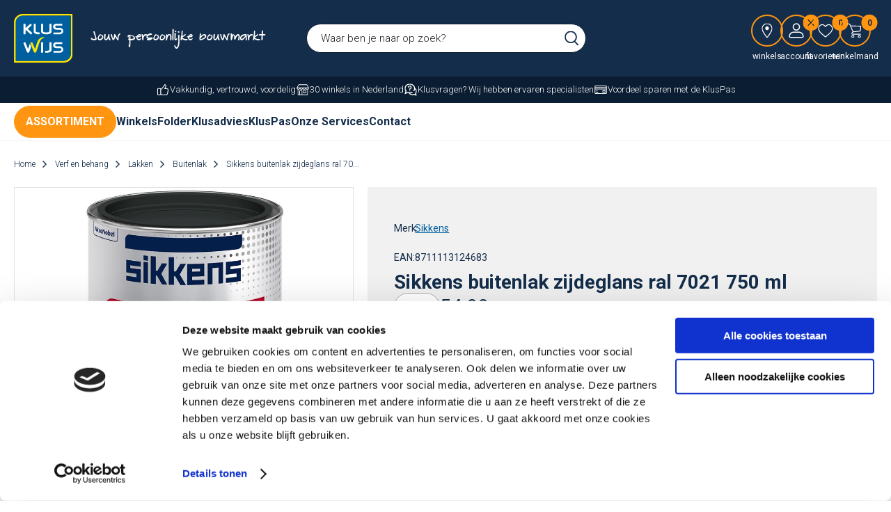

--- FILE ---
content_type: text/html; charset=utf-8
request_url: https://www.kluswijs.nl/nl/1602452/sikkens-buitenlak-zijdeglans-ral-7021-750-ml/
body_size: 19746
content:
<!DOCTYPE html>


<html lang="nl">
<head>
    <meta http-equiv="Content-Type" content="text/html; charset=UTF-8"/>
<!--

Powered by NextChapter eCommerce
Unlock your growth at https://www.nextchapter-ecommerce.com

-->


<title>Sikkens buitenlak zijdeglans ral 7021 750 ml | KlusWijs</title>

<meta name="description" content="Nu bij KlusWijs Sikkens buitenlak zijdeglans ral 7021 750 ml te koop. Maak van je huis een thuis met jouw persoonlijke bouwmarkt!">
    <meta property="og:image" content="https://cdn.nextchapter-ecommerce.com/pim/Files/Product/large/410912_8711113124683.jpg">

<meta property="og:title" content="Sikkens buitenlak zijdeglans ral 7021 750 ml | KlusWijs">
<meta property="og:description" content="Nu bij KlusWijs Sikkens buitenlak zijdeglans ral 7021 750 ml te koop. Maak van je huis een thuis met jouw persoonlijke bouwmarkt!">
<meta property="og:url" content="https://www.kluswijs.nl/nl/1602452/sikkens-buitenlak-zijdeglans-ral-7021-750-ml/">

<meta name="format-detection" content="telephone=no">
<meta name="msapplication-tap-highlight" content="no">


    <meta name="viewport" content="width=device-width, initial-scale=1">

    <meta name="robots" content="index,follow">

<meta name="copyright" content="Copyright © NextChapter Software B.V. - All rights reserved">
<meta name="author" content="NextChapter Software B.V.">

<meta name="google-site-verification" content="9hOr36HK36j5RhQ8NM8k-4jkuCeGQJF9X9-N17YmkXI" />
    <link rel="canonical" href="https://www.kluswijs.nl/nl/1602452/sikkens-buitenlak-zijdeglans-ral-7021-750-ml/">

    <link rel="shortcut icon" href="//cdn.nextchapter-ecommerce.com/Public/kluswijs_nl/Images/favicon.png">
    <link rel="apple-touch-icon" sizes="57x57" href="//cdn.nextchapter-ecommerce.com/Public/kluswijs_nl/Images/homescreen_mobile.gif">
    <link rel="apple-touch-icon" sizes="114x114" href="//cdn.nextchapter-ecommerce.com/Public/kluswijs_nl/Images/homescreen_mobile_retina.gif">
    <link rel="apple-touch-icon" sizes="72x72" href="//cdn.nextchapter-ecommerce.com/Public/kluswijs_nl/Images/homescreen_tablet.gif">
    <link rel="apple-touch-icon" sizes="144x144" href="//cdn.nextchapter-ecommerce.com/Public/kluswijs_nl/Images/homescreen_tablet_retina.gif">

<link rel="Stylesheet" type="text/css" href="//cdn.nextchapter-ecommerce.com/Public/Styles/GetCss?s=kluswijs_nl&amp;m=m&amp;p=1.191.0.0&amp;v=prod">


    
<script>
    !function(n,o,t){n.nextchapter={cookies:function e(){function c(o,t){var e=o[1];(!e||t[e])&&(0,o[0])(t,n)}function i(n){o.push(n)}return{onConsent:function(n,o){o?i([o,n]):i([n])},consented:function(n){for(var t=0,e=o.length;t<e;t++)c(o[t],n)},isConsented:function(o){var e=n[t]();return!!e&&!!e[o]&&e[o]}}}()}}(window,[],"getCookieConsent");

</script>


<script>
    dataLayer = [];

    
    nextchapter.cookies.onConsent(function(consent) {
        if (consent.preferences)
            dataLayer.push({ 'event': 'cookieconsent_preferences' });

        if (consent.statistics)
            dataLayer.push({ 'event': 'cookieconsent_statistics' });

        if (consent.marketing)
            dataLayer.push({ 'event': 'cookieconsent_marketing' });
    });
</script>
        
    
    <script>
        dataLayer.push({
            'pageType': 'product',
            'id': 1602452,
            'price': 54.99,
            'currency': 'EUR',
            'name': 'Sikkens buitenlak zijdeglans ral 7021 750 ml',
            'pageCategory': '',
            'pageSubCategory': '',
            'brand': 'Sikkens'
        });
    </script>



<script>
    
    dataLayer.push({
        'event': 'viewItem',
        'ecommerce': {
            'detail': {
                'actionField': { 'list': '' },
                'products': [
                    {'name':'Sikkens buitenlak zijdeglans ral 7021 750 ml','id':'1602452','price':'54.99','brand':'Sikkens','category':''}
                ]
            }
        }
    });
</script>

    



<script>

        
        (function (w, d, s, l, i) {
            w[l] = w[l] || []; w[l].push({
                'gtm.start':
                    new Date().getTime(), event: 'gtm.js'
            }); var f = d.getElementsByTagName(s)[0],
                j = d.createElement(s), dl = l != 'dataLayer' ? '&l=' + l : ''; j.async = true; j.src =
                '//www.googletagmanager.com/gtm.js?id=' + i + dl; f.parentNode.insertBefore(j, f);
        })(window, document, 'script', 'dataLayer', 'GTM-5KP77RH');
        
</script>
                        <script id="Cookiebot" src="https://consent.cookiebot.com/uc.js"
            data-cbid="1b30a394-1fd7-4ce0-b4de-8328c9f9b317" type="text/javascript" async></script>
    <script>
        window.getCookieConsent = function() {
            return window.Cookiebot.consent;
        };

        function CookiebotCallback_OnAccept() {
            nextchapter.cookies.consented(window.Cookiebot.consent);
        }
    </script>



    

<script>
    nextchapter.cookies.onConsent('marketing', function () {
        !function(f,b,e,v,n,t,s){if(f.fbq){return;}n=f.fbq=function(){n.callMethod?
                n.callMethod.apply(n,arguments):n.queue.push(arguments)};if(!f._fbq)f._fbq=n;
            n.push=n;n.loaded=!0;n.version='2.0';n.queue=[];t=b.createElement(e);t.async=!0;
            t.src=v;s=b.getElementsByTagName(e)[0];s.parentNode.insertBefore(t,s)}(window,
            document,'script','https://connect.facebook.net/en_US/fbevents.js');

        fbq('init','1429795977066010');
        fbq('track', 'PageView');
    });
</script>



    
    </head>
<body class="kluswijsresponsivetemplate product-detail responsive">
    <div id="jq-loadingGif" class="loadingOverlay" style="display: none;">
        <img alt="Loading..." src="//cdn.nextchapter-ecommerce.com/Public/kluswijs_nl/Images/loader.gif" />
    </div>
    <div id="wrap-all" class="wrap_all">
<div id="addedToCart" class="addedToCart" data-type="Toast" style="display: none;">
    <div id="cart-template-pre" class="wrapper">
        <div class="addedProductDetails">
            <img alt="Loading..." class="loader" src="//cdn.nextchapter-ecommerce.com/Public/kluswijs_nl/Images/loader.gif" />
        </div>
    </div>
    <div id="cart-template-target" class="wrapper">
        <div class="template-placeholder">
        </div>
    </div>
</div>





<header class="site-header" id="header">
    <div class="site-header__main">
        <div class="wrapper">
            <div class="site-header__logo">
                <a href="/nl/" title="Home" class="top_nav_logo headerLogo">
    <img alt="kluswijs_nl" src="https://cdn.nextchapter-ecommerce.com/Public/kluswijs_nl/Images/logo.svg" />
</a>

                    <div class="site-header__textblock">
                        Jouw persoonlijke bouwmarkt
                    </div>
            </div>
            

<div id="search-bar" class="searchbar medium large">
<form action="/nl/zoeken/" id="searchForm" method="post">        <a class="searchbarArrow do-search" href="/nl/zoeken/">Zoeken</a>
<input autocomplete="off" id="txtSearch" name="txtSearch" placeholder="Waar ben je naar op zoek?" type="text" />
<a href="#" id="txtSearch_clear" class="clear" style="display: none;">x</a>
<label for="txtSearch" class="sr-only">Waar ben je naar op zoek?</label>
</form></div>

            <div class="site-header__buttons header-buttons">
        <a href="/nl/vind-een-winkel/" class="header-buttons__item header-buttons__item--locator" title="Winkels">
            <span class="header-buttons__label">Winkels</span>
        </a>
        <a class="header-buttons__item header-buttons__item--account account-button--logged-out" href="/nl/account/inloggen/" title="Account">
        <span class="header-buttons__label">Account</span>
    </a>
    <a class="header-buttons__item header-buttons__item--favorites" href="/nl/mijn-favorieten/" title="favorieten">
    <span class="header-buttons__label">favorieten</span>
    <span class="header-buttons__count favorite-count">0</span>
</a>
    

<a id="headerCartButton" href="/nl/winkelwagen/" title="Winkelmand" class="header-buttons__item header-buttons__item--cart cart-button" style="">
    <span id="cartCount" class="cart-button__count"></span>
    <span id="cartTotal" class="cart-button__total"></span>
    <span class="header-buttons__label cart-button__label">Winkelmand</span>
</a>    <a id="sideBarButton" class="header-buttons__item header-buttons__item--hamburger" title="Menu" href="#">
        <span class="header-buttons__label">Menu</span>
    </a>
    <div class="more_dd">
        <div class="more_dd-header">
            <a href="#" class="closeButton" title="Sluiten"></a>
        </div>
        <div id="menuContainer" class="more_dd_container">
    

<div id="moreDdShoppable" class="moredd_shoppable buttons">
    <span class="title">Shop</span>
        <a class="shop shoppable_button shoppable_button--show-categories opens-shoppable-menu" href="#">
            Kies een categorie
        </a>

    <div class="shoppable_container" id="shoppable_container" data-item-class="items" data-url="/nl/categorie/shoppablemenu/"></div>

            <a href="/nl/merken/" class="shop shop--brands">Merken</a>
    </div>
            <div class="moredd_account buttons">
            <span class="title">Account</span>
                <a class="header-buttons__item header-buttons__item--account account-button--logged-out" href="/nl/account/inloggen/" title="Account">
        <span class="header-buttons__label">Account</span>
    </a>

<a class="favorites" href="/nl/mijn-favorieten/" title="favorieten">
    favorieten
    (<span class="favorite-count">0</span>)
</a>
        </div>
                <div class="moredd_stores buttons">
            <span class="title">Winkels</span>

            <a href="/nl/vind-een-winkel/" class="locator">
                Winkels
            </a>
        </div>
                <div class="moredd_service buttons">
            <span class="title">Service</span>
                <a class="service newsletter" href="/nl/nieuwsbrief/aanmelden/" title="Nieuwsbrief">
                    Nieuwsbrief
                </a>
            <a class="service" href="/nl/pages/klantenservice/" target="">Klantenservice</a><a class="service" href="/nl/pages/kluspas/" target="">KlusPas</a><a class="service" href="/nl/pages/onze-services/" target="">Onze services</a><a class="service" href="/nl/klantenkaart/saldocheck/" target="">KlusPas Saldocheck</a>            <a class="contact" href="/nl/pages/contact/" target="">Contact</a>        </div>
            <div class="moredd_info buttons">
            <span class="title">Over KlusWijs</span>
<a class="info" href="/nl/pages/over-ons/" target="">Over ons</a>        </div>
</div>

    </div>

</div>
        </div>
    </div>
    <div class="site-header__usps">
        <div class="wrapper">
            

    <div class="uspList">
        <ul class="items">
                <li class="usp1 usp-FFEF">
    <span class="icon"></span>
    <span class="description">Vakkundig, vertrouwd, voordelig</span>
                </li>
                <li class="usp2 usp-FFF0">
    <span class="icon"></span>
    <span class="description">30 winkels in Nederland</span>
                </li>
                <li class="usp3 usp-FFF1">
    <span class="icon"></span>
    <span class="description">Klusvragen? Wij hebben ervaren specialisten</span>
                </li>
                <li class="usp4 usp-102FE">
    <span class="icon"></span>
    <span class="description">Voordeel sparen met de KlusPas</span>
                </li>
        </ul>
    </div>


        </div>
    </div>
    <div class="site-header__navigation">
        

<div class="navigation">
    <div class="navigation__dropdown-categories dropdown-categories">
        <div class="dropdown-categories__button">
            Assortiment
        </div>
        <div class="dropdown-categories__dropdown">
            <div class="dropdown-categories__list">
                    <div class="category-item bouw category-2BEC1 category-item__has-dropdown">
                        <a href="/nl/bouw/" class="category-item__link">
                            Bouw
                        </a>
                            <div class="sub-categories">
                                <a href="/nl/bouw/" title="Bouw" class="sub-categories__header">
                                    <span class="sub-categories__title">Bouw</span>
                                    <span class="sub-categories__more">(Bekijk alles)</span>
                                </a>
<div class="sub-categories__item sub-catagory">
    <a href="/nl/bouw/bouwmaterialen/" class="sub-catagory__title">Bouwmaterialen</a>
        <ul class="sub-sub-catagory">
            <li class="sub-sub-catagory__item">
                <a href="/nl/bouw/bouwmaterialen/cement-en-kant-en-klaar-mortels/" class="sub-sub-catagory__link">Cement en kant en klaar mortels</a>
            </li>
            <li class="sub-sub-catagory__item">
                <a href="/nl/bouw/bouwmaterialen/dekzeilen-en-afdekfolies/" class="sub-sub-catagory__link">Dekzeilen en afdekfolies</a>
            </li>
            <li class="sub-sub-catagory__item">
                <a href="/nl/bouw/bouwmaterialen/gipsplaten/" class="sub-sub-catagory__link">Gipsplaten</a>
            </li>
            <li class="sub-sub-catagory__item">
                <a href="/nl/bouw/bouwmaterialen/overige-bouwmaterialen/" class="sub-sub-catagory__link">Overige bouwmaterialen</a>
            </li>
            <li class="sub-sub-catagory__item">
                <a href="/nl/bouw/bouwmaterialen/plaatmateriaal-en-panelen/" class="sub-sub-catagory__link">Plaatmateriaal en panelen</a>
            </li>
            <li class="sub-sub-catagory__item">
                <a href="/nl/bouw/bouwmaterialen/timmerhout/" class="sub-sub-catagory__link">Timmerhout</a>
            </li>
    </ul>

</div>
<div class="sub-categories__item sub-catagory">
    <a href="/nl/bouw/dakbedekking-goten-en-afvoer/" class="sub-catagory__title">Dakbedekking, goten en afvoer</a>
        <ul class="sub-sub-catagory">
            <li class="sub-sub-catagory__item">
                <a href="/nl/bouw/dakbedekking-goten-en-afvoer/dak-en-gootreparatie/" class="sub-sub-catagory__link">Dak- en gootreparatie</a>
            </li>
            <li class="sub-sub-catagory__item">
                <a href="/nl/bouw/dakbedekking-goten-en-afvoer/dakbedekking-platte-daken/" class="sub-sub-catagory__link">Dakbedekking platte daken</a>
            </li>
            <li class="sub-sub-catagory__item">
                <a href="/nl/bouw/dakbedekking-goten-en-afvoer/dakgoten/" class="sub-sub-catagory__link">Dakgoten</a>
            </li>
            <li class="sub-sub-catagory__item">
                <a href="/nl/bouw/dakbedekking-goten-en-afvoer/hemelwaterafvoer/" class="sub-sub-catagory__link">Hemelwaterafvoer</a>
            </li>
    </ul>

</div>
<div class="sub-categories__item sub-catagory">
    <a href="/nl/bouw/isolatie/" class="sub-catagory__title">Isolatie</a>
    
</div>
<div class="sub-categories__item sub-catagory">
    <a href="/nl/bouw/kitten-en-vulmiddelen/" class="sub-catagory__title">Kitten en vulmiddelen</a>
        <ul class="sub-sub-catagory">
            <li class="sub-sub-catagory__item">
                <a href="/nl/bouw/kitten-en-vulmiddelen/kitten/" class="sub-sub-catagory__link">Kitten</a>
            </li>
            <li class="sub-sub-catagory__item">
                <a href="/nl/bouw/kitten-en-vulmiddelen/montage-kit/" class="sub-sub-catagory__link">Montage kit</a>
            </li>
            <li class="sub-sub-catagory__item">
                <a href="/nl/bouw/kitten-en-vulmiddelen/overige-kitten-en-vulmiddelen/" class="sub-sub-catagory__link">Overige kitten en vulmiddelen</a>
            </li>
            <li class="sub-sub-catagory__item">
                <a href="/nl/bouw/kitten-en-vulmiddelen/overige-vulmiddelen/" class="sub-sub-catagory__link">Overige vulmiddelen</a>
            </li>
            <li class="sub-sub-catagory__item">
                <a href="/nl/bouw/kitten-en-vulmiddelen/sanitairkit/" class="sub-sub-catagory__link">Sanitairkit</a>
            </li>
            <li class="sub-sub-catagory__item">
                <a href="/nl/bouw/kitten-en-vulmiddelen/siliconenkit/" class="sub-sub-catagory__link">Siliconenkit</a>
            </li>
            <li class="sub-sub-catagory__item">
                <a href="/nl/bouw/kitten-en-vulmiddelen/vulmiddelen/" class="sub-sub-catagory__link">Vulmiddelen</a>
            </li>
    </ul>

</div>
<div class="sub-categories__item sub-catagory">
    <a href="/nl/bouw/ladders-trappen-en-steigers/" class="sub-catagory__title">Ladders, trappen en steigers</a>
    
</div>
<div class="sub-categories__item sub-catagory">
    <a href="/nl/bouw/lijmen/" class="sub-catagory__title">Lijmen</a>
    
</div>
<div class="sub-categories__item sub-catagory">
    <a href="/nl/bouw/tape/" class="sub-catagory__title">Tape</a>
    
</div>
<div class="sub-categories__item sub-catagory">
    <a href="/nl/bouw/tegelen/" class="sub-catagory__title">Tegelen</a>
    
</div>
<div class="sub-categories__item sub-catagory">
    <a href="/nl/bouw/veiligheid-en-bescherming/" class="sub-catagory__title">Veiligheid en bescherming</a>
    
</div>
                            </div>
                    </div>
                    <div class="category-item deuren-en-ramen category-2BED7 category-item__has-dropdown">
                        <a href="/nl/deuren-en-ramen/" class="category-item__link">
                            Deuren en ramen
                        </a>
                            <div class="sub-categories">
                                <a href="/nl/deuren-en-ramen/" title="Deuren en ramen" class="sub-categories__header">
                                    <span class="sub-categories__title">Deuren en ramen</span>
                                    <span class="sub-categories__more">(Bekijk alles)</span>
                                </a>
<div class="sub-categories__item sub-catagory">
    <a href="/nl/deuren-en-ramen/binnendeuren/" class="sub-catagory__title">Binnendeuren</a>
    
</div>
<div class="sub-categories__item sub-catagory">
    <a href="/nl/deuren-en-ramen/binnendeurbeslag/" class="sub-catagory__title">Binnendeurbeslag</a>
    
</div>
<div class="sub-categories__item sub-catagory">
    <a href="/nl/deuren-en-ramen/buitendeuren/" class="sub-catagory__title">Buitendeuren</a>
    
</div>
<div class="sub-categories__item sub-catagory">
    <a href="/nl/deuren-en-ramen/buitendeur-veiligheidsbeslag/" class="sub-catagory__title">Buitendeur - veiligheidsbeslag</a>
    
</div>
<div class="sub-categories__item sub-catagory">
    <a href="/nl/deuren-en-ramen/deurcilinders/" class="sub-catagory__title">Deurcilinders</a>
    
</div>
<div class="sub-categories__item sub-catagory">
    <a href="/nl/deuren-en-ramen/horren-en-vliegengordijnen/" class="sub-catagory__title">Horren en vliegengordijnen</a>
    
</div>
<div class="sub-categories__item sub-catagory">
    <a href="/nl/deuren-en-ramen/raambeslag/" class="sub-catagory__title">Raambeslag</a>
    
</div>
<div class="sub-categories__item sub-catagory">
    <a href="/nl/deuren-en-ramen/raamdecoratie/" class="sub-catagory__title">Raamdecoratie</a>
        <ul class="sub-sub-catagory">
            <li class="sub-sub-catagory__item">
                <a href="/nl/deuren-en-ramen/raamdecoratie/raamdecoratie-accessoires/" class="sub-sub-catagory__link">Raamdecoratie accessoires</a>
            </li>
    </ul>

</div>
<div class="sub-categories__item sub-catagory">
    <a href="/nl/deuren-en-ramen/scharnieren-en-paumelles/" class="sub-catagory__title">Scharnieren en paumelles</a>
    
</div>
<div class="sub-categories__item sub-catagory">
    <a href="/nl/deuren-en-ramen/sloten/" class="sub-catagory__title">Sloten</a>
        <ul class="sub-sub-catagory">
            <li class="sub-sub-catagory__item">
                <a href="/nl/deuren-en-ramen/sloten/binnendeur-sloten/" class="sub-sub-catagory__link">Binnendeur sloten</a>
            </li>
            <li class="sub-sub-catagory__item">
                <a href="/nl/deuren-en-ramen/sloten/buitendeur-sloten/" class="sub-sub-catagory__link">Buitendeur sloten</a>
            </li>
    </ul>

</div>
<div class="sub-categories__item sub-catagory">
    <a href="/nl/deuren-en-ramen/overig-deuren-en-ramen/" class="sub-catagory__title">Overig - deuren en ramen</a>
        <ul class="sub-sub-catagory">
            <li class="sub-sub-catagory__item">
                <a href="/nl/deuren-en-ramen/overig-deuren-en-ramen/deurbellen-en-intercoms/" class="sub-sub-catagory__link">Deurbellen en intercoms</a>
            </li>
            <li class="sub-sub-catagory__item">
                <a href="/nl/deuren-en-ramen/overig-deuren-en-ramen/raamfolie-en-plakplastic/" class="sub-sub-catagory__link">Raamfolie en plakplastic</a>
            </li>
            <li class="sub-sub-catagory__item">
                <a href="/nl/deuren-en-ramen/overig-deuren-en-ramen/sleutels-bijmaken/" class="sub-sub-catagory__link">Sleutels bijmaken</a>
            </li>
    </ul>

</div>
                            </div>
                    </div>
                    <div class="category-item elektra category-2BED8 category-item__has-dropdown">
                        <a href="/nl/elektra/" class="category-item__link">
                            Elektra
                        </a>
                            <div class="sub-categories">
                                <a href="/nl/elektra/" title="Elektra" class="sub-categories__header">
                                    <span class="sub-categories__title">Elektra</span>
                                    <span class="sub-categories__more">(Bekijk alles)</span>
                                </a>
<div class="sub-categories__item sub-catagory">
    <a href="/nl/elektra/batterijen-en-zaklampen/" class="sub-catagory__title">Batterijen en zaklampen</a>
    
</div>
<div class="sub-categories__item sub-catagory">
    <a href="/nl/elektra/installatiemateriaal/" class="sub-catagory__title">Installatiemateriaal</a>
        <ul class="sub-sub-catagory">
            <li class="sub-sub-catagory__item">
                <a href="/nl/elektra/installatiemateriaal/brandbeveiliging/" class="sub-sub-catagory__link">Brandbeveiliging</a>
            </li>
            <li class="sub-sub-catagory__item">
                <a href="/nl/elektra/installatiemateriaal/draad-en-kabels/" class="sub-sub-catagory__link">Draad en kabels</a>
            </li>
            <li class="sub-sub-catagory__item">
                <a href="/nl/elektra/installatiemateriaal/elektriciteitsbuizen/" class="sub-sub-catagory__link">Elektriciteitsbuizen</a>
            </li>
            <li class="sub-sub-catagory__item">
                <a href="/nl/elektra/installatiemateriaal/elektronische-beveiliging/" class="sub-sub-catagory__link">Elektronische beveiliging</a>
            </li>
            <li class="sub-sub-catagory__item">
                <a href="/nl/elektra/installatiemateriaal/overig-installatiemateriaal/" class="sub-sub-catagory__link">Overig installatiemateriaal</a>
            </li>
            <li class="sub-sub-catagory__item">
                <a href="/nl/elektra/installatiemateriaal/stekkers-en-stekkerdozen/" class="sub-sub-catagory__link">Stekkers en stekkerdozen</a>
            </li>
    </ul>

</div>
<div class="sub-categories__item sub-catagory">
    <a href="/nl/elektra/multimedia/" class="sub-catagory__title">Multimedia</a>
    
</div>
<div class="sub-categories__item sub-catagory">
    <a href="/nl/elektra/schakelmateriaal-binnen/" class="sub-catagory__title">Schakelmateriaal binnen</a>
    
</div>
<div class="sub-categories__item sub-catagory">
    <a href="/nl/elektra/schakelmateriaal-buiten/" class="sub-catagory__title">Schakelmateriaal buiten</a>
    
</div>
<div class="sub-categories__item sub-catagory">
    <a href="/nl/elektra/verlengmaterialen/" class="sub-catagory__title">Verlengmaterialen</a>
    
</div>
                            </div>
                    </div>
                    <div class="category-item gereedschap category-29E3B category-item__has-dropdown">
                        <a href="/nl/gereedschap/" class="category-item__link">
                            Gereedschap
                        </a>
                            <div class="sub-categories">
                                <a href="/nl/gereedschap/" title="Gereedschap" class="sub-categories__header">
                                    <span class="sub-categories__title">Gereedschap</span>
                                    <span class="sub-categories__more">(Bekijk alles)</span>
                                </a>
<div class="sub-categories__item sub-catagory">
    <a href="/nl/gereedschap/compressoren-generatoren-en-toebehoren/" class="sub-catagory__title">Compressoren, generatoren en toebehoren</a>
    
</div>
<div class="sub-categories__item sub-catagory">
    <a href="/nl/gereedschap/elektrisch-gereedschap/" class="sub-catagory__title">Elektrisch gereedschap</a>
        <ul class="sub-sub-catagory">
            <li class="sub-sub-catagory__item">
                <a href="/nl/gereedschap/elektrisch-gereedschap/boor-en-schroefmachines/" class="sub-sub-catagory__link">Boor- en schroefmachines</a>
            </li>
            <li class="sub-sub-catagory__item">
                <a href="/nl/tuin-en-buitenleven/tuinbenodigdheden/elektrisch-tuingereedschap/" class="sub-sub-catagory__link">Elektrisch tuingereedschap</a>
            </li>
            <li class="sub-sub-catagory__item">
                <a href="/nl/gereedschap/elektrisch-gereedschap/frees-slijp-en-schaafmachines/" class="sub-sub-catagory__link">Frees, slijp en schaafmachines</a>
            </li>
            <li class="sub-sub-catagory__item">
                <a href="/nl/tuin-en-buitenleven/tuinbenodigdheden/elektrisch-tuingereedschap/?artikeltype=Hogedrukreiniger" class="sub-sub-catagory__link">Hogedrukreinigers</a>
            </li>
            <li class="sub-sub-catagory__item">
                <a href="/nl/gereedschap/elektrisch-gereedschap/machine-accessoires/" class="sub-sub-catagory__link">Machine accessoires</a>
            </li>
            <li class="sub-sub-catagory__item">
                <a href="/nl/gereedschap/elektrisch-gereedschap/multitool/" class="sub-sub-catagory__link">Multitool</a>
            </li>
            <li class="sub-sub-catagory__item">
                <a href="/nl/gereedschap/elektrisch-gereedschap/schuurmachines-en-papier/" class="sub-sub-catagory__link">Schuurmachines en -papier</a>
            </li>
            <li class="sub-sub-catagory__item">
                <a href="/nl/gereedschap/elektrisch-gereedschap/solderen-en-lassen/" class="sub-sub-catagory__link">Solderen en lassen</a>
            </li>
            <li class="sub-sub-catagory__item">
                <a href="/nl/gereedschap/elektrisch-gereedschap/zaagmachines/" class="sub-sub-catagory__link">Zaagmachines</a>
            </li>
    </ul>

</div>
<div class="sub-categories__item sub-catagory">
    <a href="/nl/gereedschap/handgereedschap/" class="sub-catagory__title">Handgereedschap</a>
        <ul class="sub-sub-catagory">
            <li class="sub-sub-catagory__item">
                <a href="/nl/gereedschap/handgereedschap/gereedschapskoffers/" class="sub-sub-catagory__link">Gereedschapskoffers</a>
            </li>
            <li class="sub-sub-catagory__item">
                <a href="/nl/gereedschap/handgereedschap/hamers/" class="sub-sub-catagory__link">Hamers</a>
            </li>
            <li class="sub-sub-catagory__item">
                <a href="/nl/gereedschap/handgereedschap/lijmklemmen/" class="sub-sub-catagory__link">Lijmklemmen</a>
            </li>
            <li class="sub-sub-catagory__item">
                <a href="/nl/gereedschap/handgereedschap/meetgereedschap/" class="sub-sub-catagory__link">Meetgereedschap</a>
            </li>
            <li class="sub-sub-catagory__item">
                <a href="/nl/gereedschap/handgereedschap/metsel-en-tegelgereedschap/" class="sub-sub-catagory__link">Metsel- en tegelgereedschap</a>
            </li>
            <li class="sub-sub-catagory__item">
                <a href="/nl/gereedschap/handgereedschap/schroevendraaiers/" class="sub-sub-catagory__link">Schroevendraaiers</a>
            </li>
            <li class="sub-sub-catagory__item">
                <a href="/nl/gereedschap/handgereedschap/sleutelgereedschap/" class="sub-sub-catagory__link">Sleutelgereedschap</a>
            </li>
            <li class="sub-sub-catagory__item">
                <a href="/nl/gereedschap/handgereedschap/tangen/" class="sub-sub-catagory__link">Tangen</a>
            </li>
            <li class="sub-sub-catagory__item">
                <a href="/nl/gereedschap/handgereedschap/zaag-en-snijgereedschap/" class="sub-sub-catagory__link">Zaag- en snijgereedschap</a>
            </li>
            <li class="sub-sub-catagory__item">
                <a href="/nl/gereedschap/handgereedschap/overig-handgereedschap/" class="sub-sub-catagory__link">Overig handgereedschap</a>
            </li>
    </ul>

</div>
<div class="sub-categories__item sub-catagory">
    <a href="/nl/gereedschap/klusbenodigdheden/" class="sub-catagory__title">Klusbenodigdheden</a>
    
</div>
<div class="sub-categories__item sub-catagory">
    <a href="/nl/bouw/ladders-trappen-en-steigers/" class="sub-catagory__title">Ladders en trappen</a>
    
</div>
<div class="sub-categories__item sub-catagory">
    <a href="/nl/bouw/veiligheid-en-bescherming/" class="sub-catagory__title">Veiligheid en bescherming</a>
    
</div>
                            </div>
                    </div>
                    <div class="category-item ijzerwaren category-2BEDA category-item__has-dropdown">
                        <a href="/nl/ijzerwaren/" class="category-item__link">
                            IJzerwaren
                        </a>
                            <div class="sub-categories">
                                <a href="/nl/ijzerwaren/" title="IJzerwaren" class="sub-categories__header">
                                    <span class="sub-categories__title">IJzerwaren</span>
                                    <span class="sub-categories__more">(Bekijk alles)</span>
                                </a>
<div class="sub-categories__item sub-catagory">
    <a href="/nl/ijzerwaren/bevestigingsmaterialen/" class="sub-catagory__title">Bevestigingsmaterialen</a>
        <ul class="sub-sub-catagory">
            <li class="sub-sub-catagory__item">
                <a href="/nl/ijzerwaren/bevestigingsmaterialen/pluggen/" class="sub-sub-catagory__link">Pluggen</a>
            </li>
            <li class="sub-sub-catagory__item">
                <a href="/nl/ijzerwaren/bevestigingsmaterialen/schroeven-bouten-en-moeren/" class="sub-sub-catagory__link">Schroeven, bouten en moeren</a>
            </li>
            <li class="sub-sub-catagory__item">
                <a href="/nl/ijzerwaren/bevestigingsmaterialen/touw-ketting-en-staalkabel/" class="sub-sub-catagory__link">Touw, ketting en staalkabel</a>
            </li>
    </ul>

</div>
<div class="sub-categories__item sub-catagory">
    <a href="/nl/deuren-en-ramen/binnendeurbeslag/" class="sub-catagory__title">Binnendeurbeslag</a>
    
</div>
<div class="sub-categories__item sub-catagory">
    <a href="/nl/deuren-en-ramen/raambeslag/" class="sub-catagory__title">Raambeslag</a>
    
</div>
<div class="sub-categories__item sub-catagory">
    <a href="/nl/ijzerwaren/meubelbeslag-en-accessoires/" class="sub-catagory__title">Meubelbeslag en accessoires</a>
    
</div>
<div class="sub-categories__item sub-catagory">
    <a href="/nl/ijzerwaren/ophangsystemen/" class="sub-catagory__title">Ophangsystemen</a>
    
</div>
<div class="sub-categories__item sub-catagory">
    <a href="/nl/ijzerwaren/trapleuningen/" class="sub-catagory__title">Trapleuningen</a>
    
</div>
<div class="sub-categories__item sub-catagory">
    <a href="/nl/ijzerwaren/transport/" class="sub-catagory__title">Transport</a>
        <ul class="sub-sub-catagory">
            <li class="sub-sub-catagory__item">
                <a href="/nl/ijzerwaren/transport/verhuizen/" class="sub-sub-catagory__link">Verhuizen</a>
            </li>
            <li class="sub-sub-catagory__item">
                <a href="/nl/ijzerwaren/transport/wielen/" class="sub-sub-catagory__link">Wielen</a>
            </li>
    </ul>

</div>
<div class="sub-categories__item sub-catagory">
    <a href="https://www.kluswijs.nl/nl/tuin-en-buitenleven/tuinijzerwaren/" class="sub-catagory__title">Tuinijzerwaren</a>
    
</div>
<div class="sub-categories__item sub-catagory">
    <a href="/nl/ijzerwaren/veiligheid-in-huis/" class="sub-catagory__title">Veiligheid in huis</a>
        <ul class="sub-sub-catagory">
            <li class="sub-sub-catagory__item">
                <a href="/nl/ijzerwaren/veiligheid-in-huis/buiten-en-garagebeveiliging/" class="sub-sub-catagory__link">Buiten- en garagebeveiliging</a>
            </li>
            <li class="sub-sub-catagory__item">
                <a href="/nl/ijzerwaren/veiligheid-in-huis/kluizen/" class="sub-sub-catagory__link">Kluizen</a>
            </li>
            <li class="sub-sub-catagory__item">
                <a href="/nl/ijzerwaren/veiligheid-in-huis/raambeveiliging/" class="sub-sub-catagory__link">Raambeveiliging</a>
            </li>
            <li class="sub-sub-catagory__item">
                <a href="/nl/ijzerwaren/veiligheid-in-huis/senioren-veiligheid/" class="sub-sub-catagory__link">Senioren veiligheid</a>
            </li>
    </ul>

</div>
                            </div>
                    </div>
                    <div class="category-item huishoud-en-wonen category-2AE5C category-item__has-dropdown">
                        <a href="/nl/huishoud-en-wonen/" class="category-item__link">
                            Huishoud en wonen
                        </a>
                            <div class="sub-categories">
                                <a href="/nl/huishoud-en-wonen/" title="Huishoud en wonen" class="sub-categories__header">
                                    <span class="sub-categories__title">Huishoud en wonen</span>
                                    <span class="sub-categories__more">(Bekijk alles)</span>
                                </a>
<div class="sub-categories__item sub-catagory">
    <a href="/nl/huishoud-en-wonen/huishoud/" class="sub-catagory__title">Huishoud</a>
        <ul class="sub-sub-catagory">
            <li class="sub-sub-catagory__item">
                <a href="/nl/huishoud-en-wonen/huishoud/hg-schoonmaak-en-onderhoud/" class="sub-sub-catagory__link">HG schoonmaak en onderhoud</a>
            </li>
            <li class="sub-sub-catagory__item">
                <a href="/nl/huishoud-en-wonen/huishoud/reinigingsapparaten/" class="sub-sub-catagory__link">Reinigingsapparaten</a>
            </li>
            <li class="sub-sub-catagory__item">
                <a href="/nl/huishoud-en-wonen/huishoud/schoonmaakartikelen/" class="sub-sub-catagory__link">Schoonmaakartikelen</a>
            </li>
            <li class="sub-sub-catagory__item">
                <a href="/nl/huishoud-en-wonen/huishoud/verhuisartikelen/" class="sub-sub-catagory__link">Verhuisartikelen</a>
            </li>
    </ul>

</div>
<div class="sub-categories__item sub-catagory">
    <a href="/nl/huishoud-en-wonen/kasten-op-maat/" class="sub-catagory__title">Kasten op maat</a>
        <ul class="sub-sub-catagory">
            <li class="sub-sub-catagory__item">
                <a href="/nl/huishoud-en-wonen/kasten-op-maat/schuifdeurkasten-inloopkasten-en-knieschotten/" class="sub-sub-catagory__link">Schuifdeurkasten, inloopkasten en knieschotten</a>
            </li>
    </ul>

</div>
<div class="sub-categories__item sub-catagory">
    <a href="/nl/huishoud-en-wonen/opberg/" class="sub-catagory__title">Opberg</a>
        <ul class="sub-sub-catagory">
            <li class="sub-sub-catagory__item">
                <a href="/nl/huishoud-en-wonen/opberg/kasten/" class="sub-sub-catagory__link">Kasten</a>
            </li>
    </ul>

</div>
<div class="sub-categories__item sub-catagory">
    <a href="/nl/huishoud-en-wonen/klimaatbeheersing/" class="sub-catagory__title">Klimaatbeheersing</a>
        <ul class="sub-sub-catagory">
            <li class="sub-sub-catagory__item">
                <a href="/nl/huishoud-en-wonen/klimaatbeheersing/koelen/" class="sub-sub-catagory__link">Koelen</a>
            </li>
            <li class="sub-sub-catagory__item">
                <a href="/nl/huishoud-en-wonen/klimaatbeheersing/verwarming/" class="sub-sub-catagory__link">Verwarming</a>
            </li>
            <li class="sub-sub-catagory__item">
                <a href="/nl/huishoud-en-wonen/klimaatbeheersing/luchtbevochtigers-en-ontvochtigers/" class="sub-sub-catagory__link">Luchtbevochtigers en -ontvochtigers</a>
            </li>
    </ul>

</div>
                            </div>
                    </div>
                    <div class="category-item sanitair-en-installatie category-2BEDC category-item__has-dropdown">
                        <a href="/nl/sanitair-en-installatie/" class="category-item__link">
                            Sanitair en installatie
                        </a>
                            <div class="sub-categories">
                                <a href="/nl/sanitair-en-installatie/" title="Sanitair en installatie" class="sub-categories__header">
                                    <span class="sub-categories__title">Sanitair en installatie</span>
                                    <span class="sub-categories__more">(Bekijk alles)</span>
                                </a>
<div class="sub-categories__item sub-catagory">
    <a href="/nl/sanitair-en-installatie/badkamer-en-toilet/" class="sub-catagory__title">Badkamer en toilet</a>
        <ul class="sub-sub-catagory">
            <li class="sub-sub-catagory__item">
                <a href="/nl/sanitair-en-installatie/badkamer-en-toilet/baden-en-badwanden/" class="sub-sub-catagory__link">Baden en badwanden</a>
            </li>
            <li class="sub-sub-catagory__item">
                <a href="/nl/sanitair-en-installatie/badkamer-en-toilet/bad-en-toiletaccessoires/" class="sub-sub-catagory__link">Bad- en toiletaccessoires</a>
            </li>
            <li class="sub-sub-catagory__item">
                <a href="/nl/sanitair-en-installatie/badkamer-en-toilet/badkamermeubelen/" class="sub-sub-catagory__link">Badkamermeubelen</a>
            </li>
            <li class="sub-sub-catagory__item">
                <a href="/nl/sanitair-en-installatie/badkamer-en-toilet/douche-armaturen-en-toebehoren/" class="sub-sub-catagory__link">Douche-armaturen en toebehoren</a>
            </li>
            <li class="sub-sub-catagory__item">
                <a href="/nl/sanitair-en-installatie/badkamer-en-toilet/douche-wanden-en-douche-bakken/" class="sub-sub-catagory__link">Douche wanden en douche bakken</a>
            </li>
            <li class="sub-sub-catagory__item">
                <a href="/nl/sanitair-en-installatie/badkamer-en-toilet/keramisch-sanitair/" class="sub-sub-catagory__link">Keramisch sanitair</a>
            </li>
            <li class="sub-sub-catagory__item">
                <a href="/nl/sanitair-en-installatie/badkamer-en-toilet/kranen/" class="sub-sub-catagory__link">Kranen</a>
            </li>
    </ul>

</div>
<div class="sub-categories__item sub-catagory">
    <a href="/nl/sanitair-en-installatie/boilers-en-ketels/" class="sub-catagory__title">Boilers en ketels</a>
    
</div>
<div class="sub-categories__item sub-catagory">
    <a href="/nl/sanitair-en-installatie/cv-producten/" class="sub-catagory__title">CV producten</a>
    
</div>
<div class="sub-categories__item sub-catagory">
    <a href="/nl/sanitair-en-installatie/rook-en-luchtafvoer/" class="sub-catagory__title">Rook- en luchtafvoer</a>
    
</div>
<div class="sub-categories__item sub-catagory">
    <a href="/nl/sanitair-en-installatie/water-aan-en-afvoer/" class="sub-catagory__title">Water aan- en afvoer</a>
    
</div>
                            </div>
                    </div>
                    <div class="category-item tuin-en-buitenleven category-29D76 category-item__has-dropdown">
                        <a href="/nl/tuin-en-buitenleven/" class="category-item__link">
                            Tuin en buitenleven
                        </a>
                            <div class="sub-categories">
                                <a href="/nl/tuin-en-buitenleven/" title="Tuin en buitenleven" class="sub-categories__header">
                                    <span class="sub-categories__title">Tuin en buitenleven</span>
                                    <span class="sub-categories__more">(Bekijk alles)</span>
                                </a>
<div class="sub-categories__item sub-catagory">
    <a href="/nl/tuin-en-buitenleven/barbecue-en-brandstoffen/" class="sub-catagory__title">Barbecue en brandstoffen</a>
        <ul class="sub-sub-catagory">
            <li class="sub-sub-catagory__item">
                <a href="/nl/tuin-en-buitenleven/barbecue-en-brandstoffen/brandstoffen/" class="sub-sub-catagory__link">Brandstoffen</a>
            </li>
    </ul>

</div>
<div class="sub-categories__item sub-catagory">
    <a href="/nl/tuin-en-buitenleven/bestrating-en-terras/" class="sub-catagory__title">Bestrating en terras</a>
        <ul class="sub-sub-catagory">
            <li class="sub-sub-catagory__item">
                <a href="/nl/tuin-en-buitenleven/bestrating-en-terras/onderhoud/" class="sub-sub-catagory__link">Onderhoud</a>
            </li>
    </ul>

</div>
<div class="sub-categories__item sub-catagory">
    <a href="/nl/verlichting/buitenverlichting/" class="sub-catagory__title">Buiten- en tuinverlichting</a>
    
</div>
<div class="sub-categories__item sub-catagory">
    <a href="/nl/tuin-en-buitenleven/buitenspeelgoed/" class="sub-catagory__title">Buitenspeelgoed</a>
    
</div>
<div class="sub-categories__item sub-catagory">
    <a href="/nl/deuren-en-ramen/horren-en-vliegengordijnen/" class="sub-catagory__title">Horren en vliegengordijnen</a>
    
</div>
<div class="sub-categories__item sub-catagory">
    <a href="/nl/tuin-en-buitenleven/tuinbenodigdheden/" class="sub-catagory__title">Tuinbenodigdheden</a>
        <ul class="sub-sub-catagory">
            <li class="sub-sub-catagory__item">
                <a href="/nl/tuin-en-buitenleven/tuinbenodigdheden/elektrisch-tuingereedschap/" class="sub-sub-catagory__link">Elektrisch tuingereedschap</a>
            </li>
            <li class="sub-sub-catagory__item">
                <a href="/nl/tuin-en-buitenleven/tuinbenodigdheden/grondbewerking/" class="sub-sub-catagory__link">Grondbewerking</a>
            </li>
            <li class="sub-sub-catagory__item">
                <a href="/nl/tuin-en-buitenleven/tuinbenodigdheden/hand-tuingereedschap/" class="sub-sub-catagory__link">Hand tuingereedschap</a>
            </li>
            <li class="sub-sub-catagory__item">
                <a href="/nl/tuin-en-buitenleven/tuinbenodigdheden/overig-tuinbenodigdheden/" class="sub-sub-catagory__link">Overig tuinbenodigdheden</a>
            </li>
            <li class="sub-sub-catagory__item">
                <a href="/nl/tuin-en-buitenleven/tuinbenodigdheden/snoeien-en-zagen/" class="sub-sub-catagory__link">Snoeien en zagen</a>
            </li>
    </ul>

</div>
<div class="sub-categories__item sub-catagory">
    <a href="/nl/tuin-en-buitenleven/tuinhout/" class="sub-catagory__title">Tuinhout</a>
    
</div>
<div class="sub-categories__item sub-catagory">
    <a href="/nl/tuin-en-buitenleven/tuinmeubelen-parasols-en-accessoires/" class="sub-catagory__title">Tuinmeubelen, parasols en accessoires</a>
    
</div>
<div class="sub-categories__item sub-catagory">
    <a href="/nl/tuin-en-buitenleven/tuinijzerwaren/" class="sub-catagory__title">Tuinijzerwaren</a>
    
</div>
<div class="sub-categories__item sub-catagory">
    <a href="/nl/tuin-en-buitenleven/tuinonderhoud/" class="sub-catagory__title">Tuinonderhoud</a>
        <ul class="sub-sub-catagory">
            <li class="sub-sub-catagory__item">
                <a href="/nl/tuin-en-buitenleven/tuinonderhoud/tuinbewatering/" class="sub-sub-catagory__link">Tuinbewatering</a>
            </li>
    </ul>

</div>
<div class="sub-categories__item sub-catagory">
    <a href="/nl/tuin-en-buitenleven/autofiets/" class="sub-catagory__title">Auto/Fiets</a>
        <ul class="sub-sub-catagory">
            <li class="sub-sub-catagory__item">
                <a href="/nl/tuin-en-buitenleven/autofiets/auto-accessoires/" class="sub-sub-catagory__link">Auto accessoires</a>
            </li>
            <li class="sub-sub-catagory__item">
                <a href="/nl/tuin-en-buitenleven/autofiets/fiets-accessoires/" class="sub-sub-catagory__link">Fiets accessoires</a>
            </li>
    </ul>

</div>
<div class="sub-categories__item sub-catagory">
    <a href="/nl/tuin-en-buitenleven/zonwering/" class="sub-catagory__title">Zonwering</a>
        <ul class="sub-sub-catagory">
            <li class="sub-sub-catagory__item">
                <a href="/nl/tuin-en-buitenleven/zonwering/markiezen/" class="sub-sub-catagory__link">Markiezen</a>
            </li>
            <li class="sub-sub-catagory__item">
                <a href="/nl/tuin-en-buitenleven/zonwering/rolluiken/" class="sub-sub-catagory__link">Rolluiken</a>
            </li>
            <li class="sub-sub-catagory__item">
                <a href="/nl/tuin-en-buitenleven/zonwering/uitvalschermen/" class="sub-sub-catagory__link">Uitvalschermen</a>
            </li>
            <li class="sub-sub-catagory__item">
                <a href="/nl/tuin-en-buitenleven/zonwering/zipscreens/" class="sub-sub-catagory__link">Zipscreens</a>
            </li>
    </ul>

</div>
<div class="sub-categories__item sub-catagory">
    <a href="/nl/tuin-en-buitenleven/zwembad-en-accessoires/" class="sub-catagory__title">Zwembad en accessoires</a>
    
</div>
<div class="sub-categories__item sub-catagory">
    <a href="/nl/tuin-en-buitenleven/uitjes/" class="sub-catagory__title">Uitjes</a>
    
</div>
                            </div>
                    </div>
                    <div class="category-item verf-en-behang category-2BEDE category-item__has-dropdown">
                        <a href="/nl/verf-en-behang/" class="category-item__link">
                            Verf en behang
                        </a>
                            <div class="sub-categories">
                                <a href="/nl/verf-en-behang/" title="Verf en behang" class="sub-categories__header">
                                    <span class="sub-categories__title">Verf en behang</span>
                                    <span class="sub-categories__more">(Bekijk alles)</span>
                                </a>
<div class="sub-categories__item sub-catagory">
    <a href="/nl/verf-en-behang/behang/" class="sub-catagory__title">Behang</a>
        <ul class="sub-sub-catagory">
            <li class="sub-sub-catagory__item">
                <a href="/nl/verf-en-behang/behang/behangbenodigdheden/" class="sub-sub-catagory__link">Behangbenodigdheden</a>
            </li>
            <li class="sub-sub-catagory__item">
                <a href="/nl/verf-en-behang/behang/fotobehang/" class="sub-sub-catagory__link">Fotobehang</a>
            </li>
            <li class="sub-sub-catagory__item">
                <a href="/nl/verf-en-behang/behang/glasweefselbehang/" class="sub-sub-catagory__link">Glasweefselbehang</a>
            </li>
            <li class="sub-sub-catagory__item">
                <a href="/nl/verf-en-behang/behang/houten-wandpanelen/" class="sub-sub-catagory__link">Houten wandpanelen</a>
            </li>
            <li class="sub-sub-catagory__item">
                <a href="/nl/verf-en-behang/behang/papierbehang/" class="sub-sub-catagory__link">Papierbehang</a>
            </li>
            <li class="sub-sub-catagory__item">
                <a href="/nl/verf-en-behang/behang/vliesbehang/" class="sub-sub-catagory__link">Vliesbehang</a>
            </li>
    </ul>

</div>
<div class="sub-categories__item sub-catagory">
    <a href="/nl/verf-en-behang/beitsen-en-olien/" class="sub-catagory__title">Beitsen en oli&#235;n</a>
        <ul class="sub-sub-catagory">
            <li class="sub-sub-catagory__item">
                <a href="/nl/verf-en-behang/beitsen-en-olien/beits/" class="sub-sub-catagory__link">Beits</a>
            </li>
            <li class="sub-sub-catagory__item">
                <a href="/nl/verf-en-behang/beitsen-en-olien/olie/" class="sub-sub-catagory__link">Olie</a>
            </li>
    </ul>

</div>
<div class="sub-categories__item sub-catagory">
    <a href="/nl/verf-en-behang/grondverf/" class="sub-catagory__title">Grondverf</a>
    
</div>
<div class="sub-categories__item sub-catagory">
    <a href="/nl/verf-en-behang/lakken/" class="sub-catagory__title">Lakken</a>
        <ul class="sub-sub-catagory">
            <li class="sub-sub-catagory__item">
                <a href="/nl/verf-en-behang/lakken/binnenlak/" class="sub-sub-catagory__link">Binnenlak</a>
            </li>
            <li class="sub-sub-catagory__item">
                <a href="/nl/verf-en-behang/lakken/buitenlak/" class="sub-sub-catagory__link">Buitenlak</a>
            </li>
            <li class="sub-sub-catagory__item">
                <a href="/nl/verf-en-behang/lakken/binnen-en-buitenlak/" class="sub-sub-catagory__link">Binnen- en buitenlak</a>
            </li>
    </ul>

</div>
<div class="sub-categories__item sub-catagory">
    <a href="/nl/verf-en-behang/muurverf/" class="sub-catagory__title">Muurverf</a>
        <ul class="sub-sub-catagory">
            <li class="sub-sub-catagory__item">
                <a href="/nl/verf-en-behang/muurverf/voorbehandelen/" class="sub-sub-catagory__link">Voorbehandelen</a>
            </li>
    </ul>

</div>
<div class="sub-categories__item sub-catagory">
    <a href="/nl/verf-en-behang/schildersbenodigdheden/" class="sub-catagory__title">Schildersbenodigdheden</a>
        <ul class="sub-sub-catagory">
            <li class="sub-sub-catagory__item">
                <a href="/nl/verf-en-behang/schildersbenodigdheden/kwasten-en-rollers/" class="sub-sub-catagory__link">Kwasten en rollers</a>
            </li>
            <li class="sub-sub-catagory__item">
                <a href="/nl/verf-en-behang/schildersbenodigdheden/schildersbenodigdheden/" class="sub-sub-catagory__link">Schildersbenodigdheden</a>
            </li>
            <li class="sub-sub-catagory__item">
                <a href="/nl/verf-en-behang/schildersbenodigdheden/verdunnen-reinigen-en-afbijtmiddelen/" class="sub-sub-catagory__link">Verdunnen, reinigen en afbijtmiddelen</a>
            </li>
    </ul>

</div>
                            </div>
                    </div>
                    <div class="category-item verlichting category-2BEDF category-item__has-dropdown">
                        <a href="/nl/verlichting/" class="category-item__link">
                            Verlichting
                        </a>
                            <div class="sub-categories">
                                <a href="/nl/verlichting/" title="Verlichting" class="sub-categories__header">
                                    <span class="sub-categories__title">Verlichting</span>
                                    <span class="sub-categories__more">(Bekijk alles)</span>
                                </a>
<div class="sub-categories__item sub-catagory">
    <a href="/nl/verlichting/bouwlampen/" class="sub-catagory__title">Bouwlampen</a>
    
</div>
<div class="sub-categories__item sub-catagory">
    <a href="/nl/verlichting/binnenverlichting/" class="sub-catagory__title">Binnenverlichting</a>
    
</div>
<div class="sub-categories__item sub-catagory">
    <a href="/nl/verlichting/buitenverlichting/" class="sub-catagory__title">Buitenverlichting</a>
    
</div>
<div class="sub-categories__item sub-catagory">
    <a href="/nl/verlichting/bronverlichting/" class="sub-catagory__title">Bronverlichting</a>
    
</div>
<div class="sub-categories__item sub-catagory">
    <a href="/nl/verlichting/slimme-verlichting/" class="sub-catagory__title">Slimme verlichting</a>
    
</div>
                            </div>
                    </div>
                    <div class="category-item vloeren category-29DF3 category-item__has-dropdown">
                        <a href="/nl/vloeren/" class="category-item__link">
                            Vloeren
                        </a>
                            <div class="sub-categories">
                                <a href="/nl/vloeren/" title="Vloeren" class="sub-categories__header">
                                    <span class="sub-categories__title">Vloeren</span>
                                    <span class="sub-categories__more">(Bekijk alles)</span>
                                </a>
<div class="sub-categories__item sub-catagory">
    <a href="/nl/vloeren/laminaat/" class="sub-catagory__title">Laminaat</a>
        <ul class="sub-sub-catagory">
            <li class="sub-sub-catagory__item">
                <a href="/nl/vloeren/laminaat/laminaat-legbenodigdheden/" class="sub-sub-catagory__link">Laminaat legbenodigdheden</a>
            </li>
    </ul>

</div>
<div class="sub-categories__item sub-catagory">
    <a href="/nl/vloeren/ondervloeren/" class="sub-catagory__title">Ondervloeren</a>
    
</div>
<div class="sub-categories__item sub-catagory">
    <a href="/nl/vloeren/plinten/" class="sub-catagory__title">Plinten</a>
    
</div>
<div class="sub-categories__item sub-catagory">
    <a href="/nl/vloeren/pvc-vloeren/" class="sub-catagory__title">PVC vloeren</a>
    
</div>
<div class="sub-categories__item sub-catagory">
    <a href="/nl/vloeren/traprenovatie/" class="sub-catagory__title">Traprenovatie</a>
    
</div>
                            </div>
                    </div>
                            </div>
        </div>
    </div>
    <ul class="navigation__list">
            <li class="navigation__item  category-29EEB">
                <a href="/nl/vind-een-winkel/" class="navigation__link">Winkels</a>
            </li>
            <li class="navigation__item  category-2BFCF">
                <a href="/nl/pages/folder/" class="navigation__link">Folder</a>
            </li>
            <li class="navigation__item klusadvies category-2E9C2">
                <a href="/nl/klusadvies/" class="navigation__link">Klusadvies</a>
            </li>
            <li class="navigation__item  category-2C0FC">
                <a href="/nl/pages/kluspas/" class="navigation__link">KlusPas</a>
            </li>
            <li class="navigation__item  category-3081F">
                <a href="/nl/pages/onze-services/" class="navigation__link">Onze Services</a>
            </li>
            <li class="navigation__item  category-31411">
                <a href="/nl/pages/contact/" class="navigation__link">Contact</a>
            </li>
                    <li class="navigation__item navigation__item--brands">
                <a href="/nl/merken/" class="navigation__link">
                    Merken
                </a>
            </li>
                            <li class="navigation__item navigation__item--storelocator">
                <a href="/nl/vind-een-winkel/" class="navigation__link">
                    Winkels
                </a>
            </li>
    </ul>
</div>

    </div>
</header>




<div class="middle" id="middle">    <div id="product-content" class="product-content">
        

<div class="breadCrumbWrapper noBackLinkPhone">
    <div class="breadCrumbTrail" itemscope itemtype="http://schema.org/BreadcrumbList">
<span class="breadCrumbItem" itemprop="itemListElement" itemscope itemtype="http://schema.org/ListItem">
<a href="/nl/" title="Home" itemprop="item"><span itemprop="name">Home</span></a>
<meta itemprop="position" content="1" />
</span>
<span class="seperator">-&gt;</span><span class="breadCrumbItem" itemprop="itemListElement" itemscope itemtype="http://schema.org/ListItem">
<a href="/nl/verf-en-behang/" title="Verf en behang" itemprop="item"><span itemprop="name">Verf en behang</span></a>
<meta itemprop="position" content="2" />
</span>
<span class="seperator">-&gt;</span><span class="breadCrumbItem" itemprop="itemListElement" itemscope itemtype="http://schema.org/ListItem">
<a href="/nl/verf-en-behang/lakken/" title="Lakken" itemprop="item"><span itemprop="name">Lakken</span></a>
<meta itemprop="position" content="3" />
</span>
<span class="seperator">-&gt;</span><span class="breadCrumbItem" itemprop="itemListElement" itemscope itemtype="http://schema.org/ListItem">
<a href="/nl/verf-en-behang/lakken/buitenlak/" title="Buitenlak" itemprop="item"><span itemprop="name">Buitenlak</span></a>
<meta itemprop="position" content="4" />
</span>
<span class="seperator">-&gt;</span><span class="breadCrumbItem" itemprop="itemListElement" itemscope itemtype="http://schema.org/ListItem">
<span itemprop="name">Sikkens buitenlak zijdeglans ral 70...</span>
<meta itemprop="item" content="https://www.kluswijs.nl/nl/1602452/sikkens-buitenlak-zijdeglans-ral-7021-750-ml/" />
<meta itemprop="position" content="5" />
</span>
</div>

</div>


        <div class="content">
            <div id="pd_container" class="pd_template_KluswijsResponsiveTemplate">
                <div class="product_detail single-image">    <div class="detail-top">
        <div class="detail-top__image">
            

            <div id="fotorama" class="fotorama" data-fit="scaledown"
     data-width="100%" data-height="255" data-nav="thumbs" data-auto="false" data-click="false" data-showLargeImage="True">
            <a href="https://cdn.nextchapter-ecommerce.com/pim/Files/Product/xlarge/410912_8711113124683.jpg" title="Sikkens buitenlak zijdeglans ral 7021 750 ml">
                <img src="https://cdn.nextchapter-ecommerce.com/pim/Files/Product/small/410912_8711113124683.jpg" alt="Sikkens buitenlak zijdeglans ral 7021 750 ml"/>
            </a>
</div>


        </div>

        <div class="detail-top__info">
<form action="/nl/1602452/sikkens-buitenlak-zijdeglans-ral-7021-750-ml/" class="product-info" data-brand="Sikkens" data-category="" data-dimensions="{}" data-direct-add="true" data-metrics="{}" data-price="54.99" data-productid="1602452" data-productname="Sikkens buitenlak zijdeglans ral 7021 750 ml" data-property-artikelgroep="Buitenlak" data-property-artikeltype="Zijdeglanslak" data-property-availabilitystatus="Leverbaar" data-property-basiskleur="RAL 7021" data-property-hoofdgroep="Lakken" data-property-verkrijgbaarheid="Online" data-variants="[]" id="mainProductForm" method="post"><input name="__RequestVerificationToken" type="hidden" value="Q9sDqENroXaNK3euMlMAXu29x50GGZO_akLK-eH5du0wMjmspXmuiaGLj8fipNNbkewh9UnFtaGNoxIb9ocTews180O8VyblnUlhrs1zgCU1" /><div class="product-info__top">

    <div class="product-info__details">
            <div class="row brand">
        <div class="label">Merk:</div>
        <div class="value">
            <span class="singleValue">
                    <a href="/nl/merken/sikkens/" title="Sikkens">Sikkens</a>
            </span>
        </div>
    </div>


            <div class="pd_rating pd_articleNumber">
                    <div class="row articleNumber">
                        <div class="label">EAN:</div>
                        <div id="articleNumber" class="value">
                            <span class="singleValue artnr">8711113124683</span>
                        </div>
                    </div>
            </div>
    </div>
</div><h1 class="product-info__title">
    <span class="title--main">
        Sikkens buitenlak zijdeglans ral 7021 750 ml
    </span>

</h1>

    <div class="addToCartBlock">


        <select id="Product_Quantity" name="Product.Quantity" class="quantitySelection quantity quantity-value">
                <option value="1">1</option>
                <option value="2">2</option>
                <option value="3">3</option>
                <option value="4">4</option>
                <option value="5">5</option>
                <option value="6">6</option>
                <option value="7">7</option>
                <option value="8">8</option>
                <option value="9">9</option>
                <option value="10">10</option>
                <option value="11">11</option>
                <option value="12">12</option>
                <option value="13">13</option>
                <option value="14">14</option>
                <option value="15">15</option>
                <option value="16">16</option>
                <option value="17">17</option>
                <option value="18">18</option>
                <option value="19">19</option>
                <option value="20">20</option>
                <option value="21">21</option>
                <option value="22">22</option>
                <option value="23">23</option>
                <option value="24">24</option>
                <option value="25">25</option>
                <option value="26">26</option>
                <option value="27">27</option>
                <option value="28">28</option>
                <option value="29">29</option>
                <option value="30">30</option>
                <option value="31">31</option>
                <option value="32">32</option>
                <option value="33">33</option>
                <option value="34">34</option>
                <option value="35">35</option>
                <option value="36">36</option>
                <option value="37">37</option>
                <option value="38">38</option>
                <option value="39">39</option>
                <option value="40">40</option>
                <option value="41">41</option>
                <option value="42">42</option>
                <option value="43">43</option>
                <option value="44">44</option>
                <option value="45">45</option>
                <option value="46">46</option>
                <option value="47">47</option>
                <option value="48">48</option>
                <option value="49">49</option>
                <option value="50">50</option>
                <option value="51">51</option>
                <option value="52">52</option>
                <option value="53">53</option>
                <option value="54">54</option>
                <option value="55">55</option>
                <option value="56">56</option>
                <option value="57">57</option>
                <option value="58">58</option>
                <option value="59">59</option>
                <option value="60">60</option>
                <option value="61">61</option>
                <option value="62">62</option>
                <option value="63">63</option>
                <option value="64">64</option>
                <option value="65">65</option>
                <option value="66">66</option>
                <option value="67">67</option>
                <option value="68">68</option>
                <option value="69">69</option>
                <option value="70">70</option>
                <option value="71">71</option>
                <option value="72">72</option>
                <option value="73">73</option>
                <option value="74">74</option>
                <option value="75">75</option>
                <option value="76">76</option>
                <option value="77">77</option>
                <option value="78">78</option>
                <option value="79">79</option>
                <option value="80">80</option>
                <option value="81">81</option>
                <option value="82">82</option>
                <option value="83">83</option>
                <option value="84">84</option>
                <option value="85">85</option>
                <option value="86">86</option>
                <option value="87">87</option>
                <option value="88">88</option>
                <option value="89">89</option>
                <option value="90">90</option>
                <option value="91">91</option>
                <option value="92">92</option>
                <option value="93">93</option>
                <option value="94">94</option>
                <option value="95">95</option>
                <option value="96">96</option>
                <option value="97">97</option>
                <option value="98">98</option>
                <option value="99">99</option>
                <option value="100">100</option>
        </select>

            <div class="pd_price">
        <span class="current_price currentPrice value" id="currentPrice"><span class="integer">54.</span><span class="decimals">99</span></span>

    </div>



        




        <div class="pd_buttons">
            <div id="priceSection" class="priceBlock">
                        <a title="Voeg toe aan winkelwagen" onclick="nextchapter.productDetails.addToCart(this);return false;"
                           class="buy_btn" data-show-loader="true">
                            In winkelwagen
                        </a>
                                
                <div id="stock-availability">
	<nc-stock-availability :init='{"resources":{"stockAvailability":{"openingTimes":"Openingstijden","routeDescription":"Routebeschrijving","moreResults":"Meer resultaten","storeStock":"Locatie","showOnMap":"Toon op kaart","mySelection":"Winkelvoorraad","backToResults":"Terug naar overzicht","cityOrPostalCodeRequired":"Vul een postcode of plaats in","searchSubmit":"Vind een winkel","onlyAvailableStockStores":"Toon alleen winkels met voorraad","postalAndCity":"Postcode/plaats","myLocation":"Mijn locatie","openTodayFrom":"Vandaag geopend van {0}","closedToday":"Vandaag gesloten","inStock":"Op voorraad","outOfStock":"Niet op voorraad"},"product":{"additionalSelling":"Ook interessant","addToCart":"Voeg toe aan winkelwagen","addToCartShort":"In winkelwagen","addToFavorites":"Toevoegen aan favorieten","articleNumberShort":"EAN","brand":"Merk","combinationDiscount":"bundelkorting","crossSelling":"Maak je bestelling direct compleet","deliveryTime":"Verkrijgbaarheid","description":"Omschrijving","enlarge":"Foto vergroten","favorites":"Favorieten","order":"Bestellen","productCombinations":"Productbundels","removeAll":"Verwijderen","reviews":"Reviews","selectMessage":"Maak een keuze","shareEmailMessage":"Ik heb het volgende product gevonden wat ik graag met je wil delen","shareThisArticle":"Deel dit artikel","specifications":"Specificaties","stock":"Voorraad","notInStock":"Dit artikel is uitverkocht.","hiddenStock":"Dit artikel is online beschikbaar.","upSelling":"Ook mooi!","video":"Video","viewedProducts":"Laatst bekeken producten","viewStoreStock":"Bekijk winkelvoorraad","zoomInstructions":"Beweeg over afbeelding om in te zoomen","zoomLoading":"Afbeelding laden..","shortDescription":"Korte omschrijving","errorDuringFormSubmit":"Er ging iets fout tijdens het toevoegen aan de winkelmand, probeer het opnieuw.","reserveInStore":"Reserveer in winkel","productReplaced":"Dit artikel is vervangen door een nieuw artikel.","toReplacedProduct":"Naar vervang artikel","customerDiscount":"Klantenkorting: {0}","extraOptions":"Extra opties:","eanCode":"EAN","showInMyCurrency":"Bekijk in mijn valuta","quantityLeftInStock":"Nog {0} stuks op voorraad","quantityLeftInStockSingular":"Nog 1 stuk op voorraad","orderByReferralSites":"Direct bestellen bij één van onze webshops:","bulkGridColumnQuantity":"Aantal","bulkGridColumnUnitPrice":"Prijs per eenheid","bulkGridColumnPrice":"Prijs","bulkGridTitle":"Meerdere artikelen tegelijk bestellen?","noVariantSelected":"Voer een productaantal in.","productBundles":"Productsets"},"global":{"add":"Toevoegen","article":"Artikel","articles":"Artikelen","back":"Terug","backToResults":"Terug naar overzicht","close":"Sluiten","color":"Kleur","day":"Dag","days":"Dagen","deliveryCosts":"Verzendkosten","discount":"Korting","dutch":"Nederlands","english":"Engels","findAStore":"Winkels","free":"Gratis","french":"Frans","friday":"Vrijdag","fridayShort":"Vr","german":"Duits","goUp":"Naar boven","hour":"Uur","hoursAfterNumber":"Uur","hoursOneOrMore":"Uur","lessInformation":"Minder informatie","monday":"Maandag","mondayShort":"Ma","moreInformation":"Meer informatie","minute":"Minuut","minutes":"Minuten","month":"Maand","no":"Nee","noFavorites":"Er zijn geen favorieten.","paymentCosts":"Betaalkosten","paymentMethod":"Betaalmethode","processing":"Verwerken","price":"Prijs","priceAPiece":"Prijs <span>(per stuk)</span>","priceTotal":"Prijs <span>(totaal)</span>","quantity":"Aantal","saturday":"Zaterdag","saturdayShort":"Za","save":"Opslaan","second":"Seconde","seconds":"Seconden","selectInitialValue":"Selecteer...","shopFurther":"Verder winkelen","shopFurtherShort":"Winkel verder","shippingMethod":"Bezorgmethode","size":"Maat","subTotal":"Subtotaal","sunday":"Zondag","sundayShort":"Zo","thursday":"Donderdag","thursdayShort":"Do","total":"Totaal","tuesday":"Dinsdag","tuesdayShort":"Di","vat":"BTW","vatInclusivePriceLabel":"(incl. BTW)","vatExclusivePriceLabel":"(excl. BTW)","view":"Bekijk","wednesday":"Woensdag","wednesdayShort":"Wo","year":"Jaar","yes":"Ja","moreInfo":"Meer info","somethingWentWrongTryAgainLater":"Er is iets fout gegaan, probeer het later nog een keer","viewMore":"Bekijk meer","retry":"probeer het opnieuw","somethingWentWrong":"Er is iets fout gegaan","refreshPage":"Pagina verversen","login":"Account","change":"Wijzigen","delete":"Verwijderen","apply":"Toepassen","redeem":"Inwisselen","notFoundTitle":"Pagina niet gevonden","antiForgeryError":"Er is iets fout gegaan, probeer het opnieuw.","inStock":"Op voorraad","outOfStock":"Niet op voorraad","customerRating":"Klantbeoordeling","deliveryTimeFormat":"{0} - {1} werkdagen","availableFrom":"Beschikbaar vanaf {0}","deliveryTimeWhenAvailable":"{0} - {1} werkdagen vanaf beschikbaarheid","directlyAvailable":"Direct leverbaar","checkYourData":"Controleer je gegevens"}},"urls":{"getStockAvailability":"/nl/product/getstockavailability/"},"data":{"productId":1602452,"googleApiKey":"AIzaSyAaOJTf-lRr3KpQT2jZt-Y_GENmQI518pQ"}}' :selection='selectedData' />
</div>




<a href="#" data-id="1602452"
   title="Favorieten" class="favoritesLink addToFavoritesButton favorites-toggle">
    Favorieten
</a>
            </div>
        </div>
    </div>



</form>
        </div>
    </div>
</div><div class="pd-bottom">
    <div class="pd-bottom__top">
<div id="info" class="more_info more_info--Description visible info" data-max-height="250">
    <h2 class="expand">Omschrijving</h2>
    <div id="variant-default" class="inner">
    Geschikt als afwerking op voorbehandeld hout en op goed geschuurde, bestaande terpentineverdunbare verflagen buiten. Ook geschikt voor goed voorbehandeld metaal en harde kunststof. Breng de buitenlak aan met een varkensharen kwast of lakviltroller voor het beste resultaat.
</div>
<a href="#" class="showMore" title="Meer informatie" style="display:none;">
    Meer informatie
</a>
<a href="#" class="showLess" title="Minder informatie" style="display:none;">
    Minder informatie
</a>
</div>            </div>
    <div class="pd-bottom__bottom">
    </div>
</div>
<div id="imagePopup" class="modal product-images" style="display: none;">
    <div class="modal-header">
        <span class="title">Sikkens buitenlak zijdeglans ral 7021 750 ml</span>
        <a href="#" class="modal-close" title="Sluiten">Sluiten</a>
    </div>
    <div class="modal-body">
        <div class="fotorama" data-fit="scaledown"
             data-width="100%" data-height="255" data-nav="thumbs" data-auto="false">
                    <a href="https://cdn.nextchapter-ecommerce.com/pim/Files/Product/xlarge/410912_8711113124683.jpg" title="Sikkens buitenlak zijdeglans ral 7021 750 ml">
                        <img src="https://cdn.nextchapter-ecommerce.com/pim/Files/Product/small/410912_8711113124683.jpg" alt="Sikkens buitenlak zijdeglans ral 7021 750 ml"/>
                    </a>
        </div>
    </div>
</div>


            </div>
                <div id="viewed-products" data-url="/nl/product/viewedproducts/"></div>
        </div>
    </div>
</div>
            <div id="footer" class="footer footer_type_b">
            <div class="newsletter-block__wrapper">
                <div class="newsletter-block">
        <div class="newsletter-block__title">Wil je nog meer KlusWijs kennis? Schrijf je in voor onze nieuwsbrief!</div>
        <div class="emailForm email">
<form Length="26" action="/nl/nieuwsbrief/aanmelden/" method="post"><input name="__RequestVerificationToken" type="hidden" value="GQ1mpFHwwH1u_QKBYXkoujp-hJ5MylfI9Zgt7nyEf05OV0vOuv2U4y5a9QD1xbd0x_BndyXDZg357V3hkAAuhh9l8zWJa3ESZezLbZeQ9nc1" />        <div class="icon"></div>
        <input type="email" id="EmailAddress" name="EmailAddress"
               placeholder="E-mailadres"/>
        <label class="sr-only" for="EmailAddress">
            E-mailadres
        </label>
        <a href="#" class="signupButton submit submitsForm">
            Aanmelden
        </a>
</form></div>

</div>

            </div>
        <div class="footer__lists">
            <div class="wrapper">
                

        <div class="footerItem item1">
            <h3 class="title">Klantenservice</h3>


                <ul class="footerItemContent">
                        <li>
<a href="/nl/pages/contact"><span class="arrow"></span>Contact</a>                        </li>
                        <li>
<a href="/nl/vind-een-winkel/"><span class="arrow"></span>Openingstijden</a>                        </li>
                        <li>
<a href="/nl/pages/cadeaukaart/"><span class="arrow"></span>Cadeaukaart</a>                        </li>
                        <li>
<a href="/nl/pages/winkelaankoop-ruilen-enof-retourneren/"><span class="arrow"></span>Winkelaankoop ruilen/retourneren</a>                        </li>
                        <li>
<a href="/nl/pages/onze-services/"><span class="arrow"></span>Onze services</a>                        </li>
                        <li>
<a href="/nl/pages/kluspas/"><span class="arrow"></span>Kluspas</a>                        </li>
                </ul>
        </div>
        <div class="footerItem item2">
            <h3 class="title">Online winkelen</h3>


                <ul class="footerItemContent">
                        <li>
<a href="/nl/pages/bezorgen-en-bezorgkosten/"><span class="arrow"></span>Bezorgen en bezorgkosten</a>                        </li>
                        <li>
<a href="/nl/pages/ruilen-en-retourneren-van-je-online-aankoop/"><span class="arrow"></span>Ruilen en retourneren</a>                        </li>
                        <li>
<a href="/nl/pages/levertijden/"><span class="arrow"></span>Levertijden</a>                        </li>
                </ul>
        </div>
        <div class="footerItem item3">
            <h3 class="title">Meer KlusWijs</h3>


                <ul class="footerItemContent">
                        <li>
<a href="/nl/pages/over-ons/"><span class="arrow"></span>Over ons</a>                        </li>
                        <li>
<a href="/nl/pages/kluspas/"><span class="arrow"></span>KlusPas</a>                        </li>
                        <li>
<a href="/nl/pages/verhuurservice/"><span class="arrow"></span>Verhuurservice</a>                        </li>
                        <li>
<a href="/nl/pages/folder/"><span class="arrow"></span>Folder</a>                        </li>
                        <li>
<a href="/nl/pages/werken-bij-kluswijs/"><span class="arrow"></span>Werken bij KlusWijs</a>                        </li>
                        <li>
<a href="/nl/vind-een-winkel/"><span class="arrow"></span>Onze winkels</a>                        </li>
                        <li>
<a href="https://www.kluswijs.nl/nl/home/landing/kw-groep/"><span class="arrow"></span>KW groep</a>                        </li>
                        <li>
<a href="/nl/merken/"><span class="arrow"></span>Onze merken</a>                        </li>
                        <li>
<a href="https://www.kluswijs.nl/nl/l/ondernemen-bij-kluswijs/" target="_blank"><span class="arrow"></span>Ondernemen bij KlusWijs</a>                        </li>
                </ul>
        </div>
        <div class="footerItem item4">
            <h3 class="title">Volg ons</h3>

                <div class="footerItemContent">
                    Wil je altijd de nieuwste updates ontvangen? Volg dan nu onze social media kanalen! <br /><br />
<div><a href="http://facebook.com/kluswijs"> <img src="//assets.nextchapter-ecommerce.com/Media/z5c4ib3p/106994-42577_Facebook.png" alt="" width="38" height="39" /> </a> <a href="http://Instagram.com/kluswijs"> <img src="//assets.nextchapter-ecommerce.com/Media/z5c4ib3p/106995-41024_Insta.png" width="38" height="39" /> </a> <a href="https://www.youtube.com/channel/UCqTnJJ5l7NSL681dLaWqavQ"> <img src="//assets.nextchapter-ecommerce.com/Media/z5c4ib3p/106996-05194_Youtube.png" width="38" height="39" /> </a> <a href="http://Pinterest.com/kluswijs"> <img src="//assets.nextchapter-ecommerce.com/Media/z5c4ib3p/106997-19700_Pinterest.png" width="38" height="39" /> </a></div>
                </div>

        </div>

            </div>
        </div>
        <div class="footer__bottom">
    <div class="footer__logos">
            <div class="footer_logos">
            <span class="paymentLogos">
                <span class="large label">Veilig betalen</span>
<a class="logo" href="/nl/pages/betaalinformatie/" title="iDEAL"><img alt="iDEAL" class="lazy" data-src="//cdn.nextchapter-ecommerce.com/Public/GeneralLogos/2-94680-94680_ideal-logo-104x58.png" src="//cdn.nextchapter-ecommerce.com/Public/Images/no_loader.png"></a>
<a class="logo" href="/nl/pages/betaalinformatie/" title="MasterCard"><img alt="MasterCard" class="lazy" data-src="//cdn.nextchapter-ecommerce.com/Public/GeneralLogos/3-54088-54088_mastercard.png" src="//cdn.nextchapter-ecommerce.com/Public/Images/no_loader.png"></a>
<a class="logo" href="/nl/pages/betaalinformatie/" title="Visa"><img alt="Visa" class="lazy" data-src="//cdn.nextchapter-ecommerce.com/Public/GeneralLogos/4-60794-60794_visa-brandmark-blue-104x58.png" src="//cdn.nextchapter-ecommerce.com/Public/Images/no_loader.png"></a>
            </span>
                    </div>

    </div>

    <div class="footer__common">
        <ul class="footer__links">
                <li>
                    <a href="/nl/pages/klantenservice/" target="">Klantenservice</a>
                </li>
                <li>
                    <a href="/nl/pages/algemene-voorwaarden/" target="">Algemene voorwaarden</a>
                </li>
                <li>
                    <a href="/nl/pages/kluspas/" target="">KlusPas</a>
                </li>
                <li>
                    <a href="/nl/pages/privacy-policy/" target="">Privacy policy</a>
                </li>
                <li>
                    <a href="/nl/pages/contact/" target="">Contact</a>
                </li>
                <li>
                    <a href="/nl/pages/folder/" target="">Folder</a>
                </li>
        </ul>
        <div class="footer__copyright">
            <span class="footer_copyright__year">&copy; 2026</span>
            <span class="footer_copyright__sitename">KlusWijs</span>
        </div>
    </div>
</div>
    </div>

    </div>

    
    <div style="display: none;">
<script id="cart-template" type="text/html">
        <a href="#" class="closeButton" title="Sluiten">
            <span class="icon"></span>
        </a>
        <div class="addedProductDetails">
            <div class="title"><span class="icon"></span>{$T.title}</div>
        </div>
        <div class="cartDetails">
            <div class="row">
                <div class="label">Artikelen:</div>
                <div class="value">{$T.productCount}</div>
            </div>
            <div class="row">
                <div class="label">Subtotaal <span>(incl. BTW)</span>:</div>
                <div class="value">{$T.subTotal}</div>
            </div>
            <div class="row addedToCart_buttons">
                <a href="/nl/winkelwagen/" class="showCartButton" title="Bekijk winkelwagen">
                    Bekijk winkelwagen
                    <span class="arrow"></span>
                </a>
            </div>
        </div>
</script>


    </div>

    
    
<script src="https://static.nextchapter-ecommerce.com/dist/1.191.0.0/core.js"></script>

<script>
    nextchapter.initApp('hMPgdivG2nSRLuUtGtajbUp0umLMzOsZuU7FfigsFjjeR09djnl2qvSQs0Fb2ZPCxc7HL_MBi-CRKkk89ofK2k2ISVjksz4vF3_9nfmz-PE1');
</script>



            <script>
    nextchapter.options.set({"baseUrl":"/nl/","searchBaseUrl":"/nl/zoeken/","cdnUrl":"https://static.nextchapter-ecommerce.com/","siteName":"kluswijs_nl","domainName":"www_kluswijs_nl","language":"nl","mode":"mobile","isResponsive":true,"pagingType":"Manual","resources":{"moreInformation":"Meer informatie","lessInformation":"Minder informatie","free":"Gratis","loadingButtonText":"Verwerken...","close":"Sluiten","save":"Opslaan","day":"dag","days":"dagen","hour":"uur","hoursAfterNumber":"uur","minute":"minuut","minutes":"minuten","second":"seconde","seconds":"seconden","stockWarningSingle":"Nog 1 stuk op voorraad","stockWarningPlural":"Nog {0} stuks op voorraad"},"features":{}});

</script>





<script src="https://static.nextchapter-ecommerce.com/Front/Scripts/Common/facebook.min.js?1.191.0.0"></script>

<script>
    nextchapter.common.facebook.checkInitiateCheckout({
        enableConversions: false,
        eventId: '',
        type: 'InitiateCheckout',
        actionSource: 'website',
        token: '',
        sourceUrl: document.referrer
    });
</script>    
    <script src="https://static.nextchapter-ecommerce.com/dist/1.191.0.0/productDetails.js"></script>
<script>
    if (nextchapter.productzoom) {
        nextchapter.productzoom.resources.zoomLoading = 'Afbeelding laden..';
        nextchapter.productzoom.resources.zoomInstructions = 'Beweeg over afbeelding om in te zoomen';
    }
</script>

<script src="https://static.nextchapter-ecommerce.com/Front/Scripts/min/jquery.timer.min.js?1.191.0.0"></script>

<script>
    nextchapter.productDetails.registerOnAddingProduct(function (productForm, additionalData) {
        var product = nextchapter.enhancedEcommerce.getDetailsProduct(productForm, additionalData);

        window.dataLayer.push({
            'event': 'addToCart',
            'ecommerce': {
                'currencyCode': 'EUR',
                'add': {
                    'products': [product]
                }
            }
        });
    });
</script>


<script>
    nextchapter.productDetails.registerOnAddingProduct(function(productForm) {
        var product = productForm.getData();
        nextchapter.common.facebook.signalAddToCartDirect({
            data: {
                content_name: product.productName,
                content_ids: [product.productId],
                content_type: 'product',
                value: product.price,
                currency: 'EUR'
            },
            enableConversions: false,
            eventId: nextchapter.generateGuid(),
            type: 'AddToCart',
            actionSource: 'website',
            token: ''
        });
    });
</script>



<script>
    nextchapter.common.facebook.signalViewContent({
        data: {
            content_name: 'Sikkens buitenlak zijdeglans ral 7021 750 ml',
            content_category: '',
            content_ids: [1602452],
            value: 54.99,
            currency: 'EUR',
            content_type: 'product'
        },
        enableConversions: false,
        eventId: '',
        type: 'ViewContent',
        actionSource: 'website',
        token: ''
    });
</script>
    <script>
        nextchapter.common.cart.registerOnAddingProduct(function(prod) {
            if (prod.isDetailView) return;
            
            nextchapter.common.facebook.signalAddToCartDirect({
                data: {
                    content_name: prod.name,
                    content_ids: [prod.id],
                    content_type: 'product',
                    value: prod.price,
                    currency: 'EUR'
                },
                enableConversions: false,
                eventId: nextchapter.generateGuid(),
                type: 'AddToCart',
                actionSource: 'website',
                token: ''
            });
        });
    </script>

<script type="application/ld+json">
{
  "@context": "https://schema.org",
  "@type": "Product",
  "productID": 1602452,
  "name": "Sikkens buitenlak zijdeglans ral 7021 750 ml",
  "description": "Geschikt als afwerking op voorbehandeld hout en op goed geschuurde, bestaande terpentineverdunbare verflagen buiten. Ook geschikt voor goed voorbehandeld metaal en harde kunststof. Breng de buitenlak aan met een varkensharen kwast of lakviltroller voor het beste resultaat.",
  "image": "https://cdn.nextchapter-ecommerce.com/pim/Files/Product/large/410912_8711113124683.jpg",
  "brand": {
    "@type": "Brand",
    "name": "Sikkens"
  },
  "offers": {
    "@type": "Offer",
    "priceCurrency": "EUR",
    "price": "54.99",
    "itemCondition": "NewCondition",
    "availability": "InStock"
  }
}
</script>




    <script src="https://static.nextchapter-ecommerce.com/Front/Scripts/Common/dropdown-toggle.min.js?1.191.0.0"></script>



            

            <script>
    nextchapter.common.delay.register(function() {
        window.dataLayer.push({
            'event': 'trigger_tags'
        });
    });
</script>    </body>
</html>


--- FILE ---
content_type: text/css
request_url: https://cdn.nextchapter-ecommerce.com/public/styles/live/kluswijs_nl//variables.tokens.css
body_size: 984
content:
:root{	/* Tokens */	--black: #000000; 	--border-radius-lg: var(--size-micro-lg); 	--border-radius-md: var(--size-micro-md); 	--border-radius-none: var(--size-micro-none); 	--border-radius-sm: var(--size-micro-sm); 	--border-radius-xl: var(--size-micro-xl); 	--border-radius-xs: var(--size-micro-xs); 	--border-radius-xxl: var(--size-micro-xxl); 	--border-radius-xxs: var(--size-micro-xxs); 	--border-width-lg: var(--size-micro-lg); 	--border-width-md: var(--size-micro-md); 	--border-width-none: var(--size-micro-none); 	--border-width-sm: var(--size-micro-sm); 	--border-width-xl: var(--size-micro-xl); 	--border-width-xs: var(--size-micro-xs); 	--border-width-xxl: var(--size-micro-xxl); 	--border-width-xxs: var(--size-micro-xxs); 	--notification-error-complementary: #FFFFFF; 	--notification-error: #EA0000; 	--notification-info-complementary: #FFFFFF; 	--notification-info: #7A9EF9; 	--notification-success-complementary: #FFFFFF; 	--notification-success: #24B50D; 	--notification-warn-complementary: #000000; 	--notification-warn: #FF9510; 	--primary-active-complementary: var(--neutral-white); 	--primary-active: var(--brand-orange-400); 	--primary-complementary: var(--neutral-white); 	--primary-disabled-complementary: var(--neutral-gray-400); 	--primary-disabled: var(--neutral-gray-600); 	--primary-hover-complementary: var(--neutral-white); 	--primary-hover: var(--brand-orange-400); 	--primary: var(--brand-orange-500); 	--secondary-active-complementary: var(--neutral-white); 	--secondary-active: var(--brand-blue-400); 	--secondary-complementary: var(--neutral-white); 	--secondary-disabled-on: var(--neutral-gray-400); 	--secondary-disabled: var(--neutral-gray-600); 	--secondary-hover-complementary: var(--neutral-white); 	--secondary-hover: var(--brand-blue-400); 	--secondary: var(--brand-blue-500); 	--size-macro-lg: 80px; 	--size-macro-md: 64px; 	--size-macro-none: 0px; 	--size-macro-sm: 48px; 	--size-macro-xl: 96px; 	--size-macro-xs: 32px; 	--size-macro-xxl: 128px; 	--size-macro-xxs: 16px; 	--size-meso-lg: 40px; 	--size-meso-md: 32px; 	--size-meso-none: 0px; 	--size-meso-sm: 24px; 	--size-meso-xl: 48px; 	--size-meso-xs: 16px; 	--size-meso-xxl: 56px; 	--size-meso-xxs: 8px; 	--size-micro-lg: 16px; 	--size-micro-md: 8px; 	--size-micro-none: 0px; 	--size-micro-sm: 4px; 	--size-micro-xl: 24px; 	--size-micro-xs: 2px; 	--size-micro-xxl: 32px; 	--size-micro-xxs: 1px; 	--tertiary-active-complementary: var(--brand-blue-400); 	--tertiary-active: var(--brand-blue-800); 	--tertiary-complementary: var(--brand-blue-500); 	--tertiary-disabled-complementary: var(--neutral-gray-400); 	--tertiary-disabled: var(--neutral-gray-600); 	--tertiary-hover-complementary: var(--brand-blue-400); 	--tertiary-hover: var(--brand-blue-800); 	--tertiary: var(--brand-blue-800); 	--transparent: var(--neutral-transparent); 	--typography-body-p1-font-family: var(--brand-body); 	--typography-body-p1-font-size: 16px; 	--typography-body-p1-font-weight: 400; 	--typography-body-p1-letter-spacing: 0px; 	--typography-body-p1-line-height: 28.799999237060547px; 	--typography-body-p2-font-family: var(--brand-body); 	--typography-body-p2-font-size: 14px; 	--typography-body-p2-font-weight: 300; 	--typography-body-p2-letter-spacing: 0px; 	--typography-body-p2-line-height: 22.399999618530273px; 	--typography-body-p3-font-family: var(--brand-body); 	--typography-body-p3-font-size: 12px; 	--typography-body-p3-font-weight: 400; 	--typography-body-p3-letter-spacing: 0px; 	--typography-body-p3-line-height: 16.799999237060547px; 	--typography-body-p4-font-family: var(--brand-body); 	--typography-body-p4-font-size: 12px; 	--typography-body-p4-font-weight: 400; 	--typography-body-p4-letter-spacing: 0px; 	--typography-body-p4-line-height: 15px; 	--typography-headers-h1-font-family: var(--brand-header); 	--typography-headers-h1-font-size: 39px; 	--typography-headers-h1-font-style: normal; 	--typography-headers-h1-font-weight: 700; 	--typography-headers-h1-letter-spacing: 0px; 	--typography-headers-h1-line-height: 50.70000076293945px; 	--typography-headers-h2-font-family: var(--brand-header); 	--typography-headers-h2-font-size: 28px; 	--typography-headers-h2-font-style: normal; 	--typography-headers-h2-font-weight: 700; 	--typography-headers-h2-letter-spacing: 0px; 	--typography-headers-h2-line-height: 30.799999237060547px; 	--typography-headers-h3-font-family: var(--brand-header); 	--typography-headers-h3-font-size: 22px; 	--typography-headers-h3-font-style: normal; 	--typography-headers-h3-font-weight: 700; 	--typography-headers-h3-letter-spacing: 0px; 	--typography-headers-h3-line-height: 25.079999923706055px; 	--typography-headers-h4-font-family: var(--brand-header); 	--typography-headers-h4-font-size: 20px; 	--typography-headers-h4-font-style: normal; 	--typography-headers-h4-font-weight: 700; 	--typography-headers-h4-letter-spacing: 0px; 	--typography-headers-h4-line-height: 22px; 	--typography-headers-h5-font-family: var(--brand-header); 	--typography-headers-h5-font-size: 18px; 	--typography-headers-h5-font-style: normal; 	--typography-headers-h5-font-weight: 700; 	--typography-headers-h5-letter-spacing: 1px; 	--typography-headers-h5-line-height: 22px; 	--typography-headers-h6-font-family: var(--brand-header); 	--typography-headers-h6-font-size: 16px; 	--typography-headers-h6-font-style: normal; 	--typography-headers-h6-font-weight: 700; 	--typography-headers-h6-letter-spacing: 0px; 	--typography-headers-h6-line-height: 22px; 	--typography-link-active-color: var(--brand-blue-500); 	--typography-link-active-font-style: normal; 	--typography-link-active-font-weight: inherit; 	--typography-link-active-text-decoration: none; 	--typography-link-color: var(--brand-blue-500); 	--typography-link-font-style: normal; 	--typography-link-font-weight: inherit; 	--typography-link-hover-color: var(--brand-blue-500); 	--typography-link-hover-font-style: normal; 	--typography-link-hover-font-weight: inherit; 	--typography-link-hover-text-decoration: none; 	--typography-link-text-decoration: underline; 	--white: #FFFFFF; 	}

--- FILE ---
content_type: text/javascript; charset=utf-8
request_url: https://static.nextchapter-ecommerce.com/Front/Scripts/Common/dropdown-toggle.min.js?1.191.0.0
body_size: 70
content:
(function(n){var t={state:"close",toggle:function(){t.state==="close"?t.open():t.close()},open:function(){n(".dropdown-categories").addClass("active");n("body").addClass("dropdown-menu--active");t.state="open";n(document).on("click",function(){t.close()})},close:function(){n(".dropdown-categories").removeClass("active");n("body").removeClass("dropdown-menu--active");t.closeSub();t.state="close";n(document).off("click")},openSub:function(i){var r=n(i);t.closeSub();r.parent().addClass("active")},closeSub:function(){n(".category-item__has-dropdown").removeClass("active")}};n(".category-item__has-dropdown .category-item__link").on("click",function(i){var r=n(this);i.preventDefault();t.openSub(r)});n(".dropdown-categories__button").on("click",function(n){n.stopPropagation();t.toggle()});n(".dropdown-categories__dropdown").on("click",function(n){n.stopPropagation()})})($)

--- FILE ---
content_type: image/svg+xml
request_url: https://cdn.nextchapter-ecommerce.com/Public/kluswijs_nl/Images/logo.svg
body_size: 4829
content:
<?xml version="1.0" encoding="utf-8"?>
<!-- Generator: Adobe Illustrator 21.1.0, SVG Export Plug-In . SVG Version: 6.00 Build 0)  -->
<svg version="1.1" id="Laag_1" xmlns="http://www.w3.org/2000/svg" xmlns:xlink="http://www.w3.org/1999/xlink" x="0px" y="0px"
	 viewBox="0 0 283.5 238.2" style="enable-background:new 0 0 283.5 238.2;" xml:space="preserve">
<style type="text/css">
	.st0{fill:#FFE700;}
	.st1{fill:#005F9E;}
	.st2{fill:#FFFFFF;}
</style>
<g>
	<g>
		<g>
			<path class="st0" d="M274.8,8.6v187.2c0,18.6-15.2,33.7-33.7,33.7H8.6V42.4c0-18.6,15.2-33.7,33.7-33.7H274.8 M283.5,0H42.4
				C19,0,0,19,0,42.4v195.8h241.1c23.4,0,42.4-19,42.4-42.4V0L283.5,0z"/>
		</g>
		<g>
			<path class="st1" d="M274.8,8.6v187.2c0,18.6-15.2,33.7-33.7,33.7H8.6V42.4c0-18.6,15.2-33.7,33.7-33.7H274.8"/>
		</g>
	</g>
	<g>
		<g>
			<g>
				<path class="st0" d="M146.5,113.8c0-0.5-0.4-0.7-0.6-0.7c0,0-1.1-0.1-1.6-0.1c-28.3,0-32.9,28.9-38.5,46.7
					c-0.1,0.3-3.9,12.2-3.9,12.2l-13.1-31.8c-0.3-0.9-1.2-1.5-2.1-1.5c-0.2,0-0.5,0-0.7,0.1l-5.3,1.8c-1.1,0.4-1.7,1.5-1.4,2.6
					c0,0.1,0,0.2,0,0.2L94.9,183c0,0,1.8,7,6.4,7c4.7,0,6.1-4.6,7.1-6.9c5.8-13.1,10.2-32.7,16-46.7c6-14.6,17.1-19.2,20.5-20.3
					l1-0.3c0,0,0.6-0.1,0.6-0.7C146.5,114.5,146.5,114.4,146.5,113.8z"/>
			</g>
			<g>
				<path class="st2" d="M140.6,140.7c0-1.2-1-2.2-2.2-2.2h-5.5c-1.2,0-2.2,1-2.2,2.2v47.1c0,1.2,1,2.2,2.2,2.2h5.5
					c1.2,0,2.2-1,2.2-2.2V140.7z"/>
				<path class="st2" d="M232.6,162.6c-3.3-2.9-7.5-4.3-12.5-4.3h-14.8c-1.7,0-3.2-0.5-4.4-1.4c-1.2-0.9-1.8-2.7-1.8-4.3
					c0-1.6,0.6-2.9,1.8-3.9c0.9-0.7,2-1.2,3.3-1.4h27.3c1.1,0,2-0.9,2-2v-4.8c0-1.1-0.9-2-2-2h-28.4c-0.3,0-0.5,0-0.9,0
					c-3.1,0.5-5.9,1.6-8.2,3.5c-3.2,2.7-4.8,6.2-4.8,10.5c0,4.4,1.6,8.4,4.8,11.1c3,2.5,6.8,3.7,11.3,3.7h14.8
					c2.5,0,4.6,0.5,6.4,1.6c2.1,1.3,3.2,2.6,3.2,4.9c0,2.3-1,4.2-3.1,5.5c-1.8,1.1-4,1.7-6.4,1.7h-27.4v0c-1,0.1-1.9,0.9-1.9,2v5
					c0,1.1,0.8,1.9,1.9,2v0h29.1c0.2,0,0.5,0,0.7-0.1c3.9-0.4,7.3-1.7,10.1-4c3.5-3,5.2-6.9,5.2-11.8
					C237.9,169.1,236.1,165.6,232.6,162.6z"/>
				<g>
					<g>
						<path class="st2" d="M76.5,145.1c-1.6,5.1-3,10.2-4.3,14.6c-0.1,0.3-3.9,12.2-3.9,12.2l-13.1-31.8c-0.3-0.9-1.2-1.5-2.1-1.5
							c-0.2,0-0.5,0-0.7,0.1l-5.3,1.8c-1.1,0.4-1.7,1.5-1.4,2.6c0,0.1,0,0.2,0,0.2L61.2,183c0,0,1.8,7,6.4,7c4.7,0,6.1-4.6,7.1-6.9
							c2.9-6.4,5.4-14.4,7.8-22.5L76.5,145.1z"/>
					</g>
				</g>
				<path class="st2" d="M180.6,139.1L180.6,139.1c-0.3-0.3-0.6-0.5-1-0.6c-0.2-0.1-0.4-0.1-0.6-0.1h-5.5c-1,0-1.8,0.6-2.1,1.5
					c-0.1,0.2-0.1,0.5-0.1,0.8v34.4c-0.1,2.1-1.9,3.4-4.6,4.2c-2.8,0.8-6.5,1.2-11.2,1.2l-2.9,0c-1.2,0-2.2,1-2.2,2.2v5
					c0,1.2,1,2.2,2.2,2.2h2.9c7.8,0,13.8-1,17.9-2.9c5.3-2.5,7.7-6.2,7.8-11.6c0,0,0,0,0,0v-34.8C181.3,140.1,181,139.5,180.6,139.1
					z"/>
			</g>
		</g>
		<g>
			<path class="st2" d="M232.6,72.3c-3.3-2.9-7.5-4.3-12.5-4.3h-14.8c-1.7,0-3.2-0.5-4.4-1.4c-1.2-0.9-1.8-2.6-1.8-4.3
				c0-1.6,0.6-2.9,1.8-3.9c0.9-0.7,2.1-1.2,3.3-1.4h27.2c1.1,0,2-0.9,2-2v-4.8c0-1.1-0.9-2-2-2h-28.4c-0.3,0-0.5,0-0.9,0
				c-3.1,0.5-5.9,1.6-8.2,3.5c-3.2,2.7-4.8,6.2-4.8,10.5c0,4.4,1.6,8.4,4.8,11.1c3,2.5,6.8,3.7,11.3,3.7h14.8c2.5,0,4.6,0.5,6.4,1.6
				c2.1,1.3,3.2,2.6,3.2,4.9c0,2.3-1,4.2-3.1,5.5c-1.8,1.1-4,1.7-6.4,1.7h-27.4v0c-1,0.1-1.9,0.9-1.9,2v5c0,1.1,0.8,1.9,1.9,2v0
				h29.1c0.2,0,0.5-0.1,0.7-0.1c3.9-0.4,7.3-1.7,10.1-4c3.5-3,5.2-6.9,5.2-11.8C237.9,78.9,236.1,75.3,232.6,72.3z"/>
			<path class="st2" d="M180.3,48.6c-0.3-0.2-0.6-0.3-1-0.4c-0.1,0-0.2,0-0.2,0h-5.5c-0.1,0-0.1,0-0.2,0c-0.3,0-0.6,0.1-0.8,0.3
				c-0.3,0.2-0.6,0.4-0.8,0.7c-0.2,0.4-0.4,0.8-0.4,1.2v34.1c-0.1,2.1-1.9,3.7-4.6,4.5c-2.8,0.8-6,1.1-10.7,1.2
				c-4.7,0-7.9-0.4-10.7-1.2c-2.7-0.8-4.5-2.3-4.6-4.5V50.4c0-0.1,0-0.2,0-0.3c-0.1-0.8-0.6-1.4-1.3-1.7c-0.3-0.1-0.6-0.2-0.9-0.2
				h-5.5c-0.5,0-0.9,0.1-1.2,0.4c-0.6,0.4-1,1.1-1,1.8v34.7c0,0,0,0,0,0v0c0,5.4,2.5,9.1,7.8,11.6c4.1,1.9,9.7,2.9,17.5,2.9h0
				c0,0,0,0,0,0c7.8,0,13.4-1,17.5-2.9c5.3-2.5,7.7-6.1,7.8-11.5c0,0,0,0,0-0.1V50.4C181.2,49.7,180.9,49,180.3,48.6z"/>
			<path class="st2" d="M87.4,92.4L66.2,73.3l18.9-17.1c0.9-0.8,1-2.2,0.2-3.1l-3.7-4.1c-0.8-0.9-2.2-1-3.1-0.2L55.7,69.3L55.6,65
				V50.5c0-1.2-1-2.2-2.2-2.2h-5.5c-1.2,0-2.2,1-2.2,2.2v47c0,1.2,1,2.2,2.2,2.2h5.5c1.2,0,2.2-1,2.2-2.2V77.1l25.1,22.7
				c0.9,0.8,2.3,0.7,3.1-0.2l3.7-4.1C88.4,94.7,88.3,93.3,87.4,92.4z"/>
			<g>
				<g>
					<path class="st2" d="M120.9,90.1c-4.7,0-8.4-0.4-11.1-1.2c-2.7-0.8-4.6-2.1-4.6-4.2v-3.7c0,0,0,0,0,0V50.4c0-1.2-1-2.2-2.2-2.2
						h-5.5c-0.6,0-1.2,0.3-1.6,0.7c-0.2,0.2-0.4,0.6-0.5,0.9c-0.1,0.2-0.1,0.4-0.1,0.7l0,10.9v20.7h0c0,0,0,0.1,0,0.1v3.1
						c0,5.5,2.5,9.1,7.8,11.6c4.1,1.9,10.1,2.9,17.9,2.9c0,0,0,0,0,0c0,0,0,0,0,0h0.8l0,0c1.2,0,2.2-1,2.2-2.2v-5.1l0,0
						c0-1.2-1-2.2-2.2-2.2L120.9,90.1z"/>
				</g>
			</g>
		</g>
	</g>
</g>
</svg>


--- FILE ---
content_type: image/svg+xml
request_url: https://cdn.nextchapter-ecommerce.com/Public/kluswijs_nl/images/icons/icon-pin.svg
body_size: 1005
content:
<svg width="34" height="34" viewBox="0 0 34 34" fill="none" xmlns="http://www.w3.org/2000/svg">
<g clip-path="url(#clip0_6_72)">
<path d="M16.9614 32C16.6953 32 16.4507 31.8777 16.2853 31.6763C15.8681 31.1513 6 18.7801 6 12.9686C6 7.15704 10.9197 2 16.9614 2C23.0031 2 27.9228 6.91968 27.9228 12.9614C27.9228 19.0031 18.0619 31.1513 17.6375 31.6691C17.4721 31.8777 17.2203 31.9928 16.9614 31.9928V32ZM16.9614 3.74059C11.8763 3.74059 7.74059 7.87629 7.74059 12.9614C7.74059 16.9676 13.8686 25.7209 16.9614 29.7272C20.0542 25.7281 26.1822 16.9676 26.1822 12.9614C26.1822 7.87629 22.0465 3.74059 16.9614 3.74059Z" fill="#FFFFFF"/>
<path d="M16.9326 15.9607C19.0022 15.9607 20.6799 14.2829 20.6799 12.2134C20.6799 10.1438 19.0022 8.46606 16.9326 8.46606C14.863 8.46606 13.1853 10.1438 13.1853 12.2134C13.1853 14.2829 14.863 15.9607 16.9326 15.9607Z" fill="#FFFFFF"/>
</g>
<defs>
<clipPath id="clip0_6_72">
<rect width="21.9228" height="30" fill="white" transform="translate(6 2)"/>
</clipPath>
</defs>
</svg>


--- FILE ---
content_type: image/svg+xml
request_url: https://cdn.nextchapter-ecommerce.com/Public/kluswijs_nl/images/icons/icon-service.svg
body_size: 3162
content:
<svg width="34" height="34" viewBox="0 0 34 34" fill="none" xmlns="http://www.w3.org/2000/svg">
<g clip-path="url(#clip0_24_3322)">
<path d="M30.2029 26.1548C31.3811 24.5507 32 22.6867 32 20.7221C32 17.5773 30.3691 14.6576 27.6176 12.8355C27.3639 10.0337 26.0556 7.4352 23.8682 5.43312C21.4494 3.21927 18.2403 2 14.832 2C11.4238 2 8.21477 3.21927 5.79591 5.43318C3.3481 7.6735 2.00004 10.6605 2.00004 13.8439C2.00004 16.2924 2.78935 18.6138 4.28982 20.6L2.08547 26.0529C1.9067 26.4951 2.01375 27.0016 2.35623 27.3335C2.57947 27.5499 2.87349 27.6641 3.1722 27.6641C3.33176 27.664 3.49265 27.6314 3.64465 27.5645L9.9318 24.793C10.7211 25.0947 11.5343 25.3204 12.3662 25.4698C13.2183 26.8712 14.4338 28.0581 15.9114 28.922C17.561 29.8864 19.4657 30.4017 21.4249 30.4165C21.4537 30.4186 21.4824 30.4209 21.5118 30.4209C22.8663 30.4209 24.1787 30.1869 25.4201 29.7248L30.3554 31.9004C30.5074 31.9674 30.6683 32 30.8279 32C31.1265 32 31.4207 31.8859 31.6438 31.6694C31.9863 31.3374 32.0934 30.831 31.9146 30.3888L30.2029 26.1548ZM27.7747 26.4017L28.66 28.5917L25.9157 27.3819C25.619 27.2512 25.2814 27.2491 24.9831 27.3764C23.9075 27.8353 22.7557 28.0705 21.5592 28.0766C21.5434 28.0759 21.5278 28.0742 21.5117 28.0742C19.2023 28.0742 17.0205 27.1717 15.4963 25.6705C17.4289 25.5779 19.3232 25.0844 21.0121 24.2267C21.5892 23.9336 21.8193 23.2282 21.5262 22.6511C21.2332 22.0741 20.5278 21.844 19.9507 22.137C18.396 22.9267 16.6259 23.344 14.832 23.344C13.2732 23.344 11.7725 23.041 10.3717 22.4433C10.0735 22.316 9.73575 22.3179 9.43909 22.4488L5.33999 24.2558L6.72011 20.8418C6.88376 20.437 6.80882 19.9747 6.52552 19.6424C5.09824 17.9679 4.34378 15.9628 4.34378 13.8439C4.34378 8.60544 9.04879 4.34375 14.832 4.34375C20.6153 4.34375 25.3203 8.60544 25.3203 13.8439C25.3203 15.5358 24.8229 17.1968 23.8817 18.6473C23.5294 19.1903 23.684 19.9159 24.227 20.2682C24.7698 20.6206 25.4956 20.4659 25.8479 19.923C26.6831 18.6357 27.2411 17.2145 27.4992 15.7384C28.872 17.0828 29.6562 18.8535 29.6562 20.7221C29.6562 22.3584 29.0729 23.9076 27.9693 25.2023C27.686 25.5346 27.6111 25.9969 27.7747 26.4017ZM15.9453 19.8711C15.9453 20.5183 15.4207 21.0429 14.7735 21.0429C14.1262 21.0429 13.6016 20.5183 13.6016 19.8711C13.6016 19.2238 14.1262 18.6992 14.7735 18.6992C15.4207 18.6992 15.9453 19.2238 15.9453 19.8711ZM19.2256 11.0909C19.2263 11.1072 19.2266 11.1235 19.2266 11.14C19.227 12.904 18.1789 14.4916 16.5563 15.1842C16.2206 15.3276 16.0036 15.6657 16.0036 16.0456V16.1211C16.0036 16.7683 15.4789 17.2929 14.8317 17.2929C14.1845 17.2929 13.6598 16.7683 13.6598 16.1211V16.0457C13.6598 14.7255 14.4355 13.5413 15.6361 13.0288C16.3834 12.7097 16.8697 11.9843 16.8826 11.1741C16.8823 11.1629 16.8821 11.1516 16.8821 11.1403C16.8821 10.0097 15.9623 9.08989 14.8317 9.08989C13.7011 9.08983 12.7813 10.0096 12.7813 11.1402C12.7813 11.7874 12.2566 12.3121 11.6094 12.3121C10.9622 12.3121 10.4375 11.7874 10.4375 11.1402C10.4375 8.71729 12.4087 6.74608 14.8317 6.74608C17.2382 6.74608 19.1991 8.69063 19.2256 11.0909Z" fill="#FFFFFF"/>
</g>
<defs>
<clipPath id="clip0_24_3322">
<rect width="30" height="30" fill="white" transform="translate(2 2)"/>
</clipPath>
</defs>
</svg>


--- FILE ---
content_type: image/svg+xml
request_url: https://cdn.nextchapter-ecommerce.com/Public/kluswijs_nl/images/icons/icon-email.svg
body_size: 1039
content:
<svg width="34" height="34" viewBox="0 0 34 34" fill="none" xmlns="http://www.w3.org/2000/svg">
<path fill-rule="evenodd" clip-rule="evenodd" d="M32 9.21429C32 8.36143 31.6614 7.54393 31.0582 6.94178C30.4561 6.33857 29.6386 6 28.7857 6C23.5968 6 10.4032 6 5.21429 6C4.36143 6 3.54393 6.33857 2.94179 6.94178C2.33858 7.54393 2 8.36143 2 9.21429V24.2143C2 25.0671 2.33858 25.8846 2.94179 26.4868C3.54393 27.09 4.36143 27.4286 5.21429 27.4286H28.7857C29.6386 27.4286 30.4561 27.09 31.0582 26.4868C31.6614 25.8846 32 25.0671 32 24.2143V9.21429ZM11.0579 18.3986L5.5175 25.2857H28.4825L22.9421 18.3986C21.9629 19.3725 20.6332 19.9286 19.2361 19.9286C17.8871 19.9286 16.1129 19.9286 14.7639 19.9286C13.3668 19.9286 12.0361 19.3725 11.0579 18.3986ZM4.14286 23.5768L9.66286 16.7143L4.14286 9.85179V23.5768ZM24.3371 16.7143L29.8571 23.5768V9.85179L24.3371 16.7143ZM5.5175 8.14286L12.3414 16.6253C12.9318 17.3593 13.8221 17.7857 14.7639 17.7857H19.2361C20.1779 17.7857 21.0682 17.3593 21.6586 16.6253L28.4825 8.14286H5.5175Z" fill="#142D4A"/>
</svg>


--- FILE ---
content_type: image/svg+xml
request_url: https://cdn.nextchapter-ecommerce.com/Public/kluswijs_nl/images/icons/icon-close.svg
body_size: 916
content:
<svg width="34" height="34" viewBox="0 0 34 34" fill="none" xmlns="http://www.w3.org/2000/svg">
<g clip-path="url(#clip0_132_1451)">
<path d="M19.7485 17.0246L31.4299 5.34282C32.1901 4.58297 32.1901 3.3544 31.4299 2.59455C30.67 1.8347 29.4414 1.8347 28.6816 2.59455L16.9998 14.2763L5.31843 2.59455C4.55822 1.8347 3.33 1.8347 2.57015 2.59455C1.80995 3.3544 1.80995 4.58297 2.57015 5.34282L14.2516 17.0246L2.57015 28.7063C1.80995 29.4662 1.80995 30.6948 2.57015 31.4546C2.94883 31.8336 3.44674 32.0241 3.94429 32.0241C4.44184 32.0241 4.93939 31.8336 5.31843 31.4546L16.9998 19.7729L28.6816 31.4546C29.0606 31.8336 29.5582 32.0241 30.0557 32.0241C30.5533 32.0241 31.0508 31.8336 31.4299 31.4546C32.1901 30.6948 32.1901 29.4662 31.4299 28.7063L19.7485 17.0246Z" fill="#0B1D32"/>
</g>
<defs>
<clipPath id="clip0_132_1451">
<rect width="30" height="30" fill="white" transform="translate(2 2)"/>
</clipPath>
</defs>
</svg>


--- FILE ---
content_type: image/svg+xml
request_url: https://cdn.nextchapter-ecommerce.com/Public/kluswijs_nl/images/icons/icon-heart.svg
body_size: 2074
content:
<svg width="34" height="34" viewBox="0 0 34 34" fill="none" xmlns="http://www.w3.org/2000/svg">
<path d="M30.4926 8.32997C29.9604 7.35807 29.2402 6.50176 28.3739 5.81088C27.5075 5.12 26.5124 4.60836 25.4465 4.30575C22.9006 3.58856 20.459 4.13876 18.386 5.89657C17.8104 6.38967 17.2898 6.94347 16.8332 7.54833C16.376 6.94338 15.8548 6.38958 15.2787 5.89657C13.2057 4.13876 10.7641 3.58856 8.21818 4.30575C7.15255 4.60857 6.15779 5.1203 5.29179 5.81117C4.42579 6.50204 3.70584 7.35825 3.17384 8.32997C1.74767 10.9491 1.62052 13.747 2.79532 16.6456C3.69532 18.8669 5.34064 21.0958 7.68497 23.2708C8.63654 24.1532 9.6379 24.9958 10.6059 25.8108L10.6217 25.8237C11.9828 26.9686 13.3574 28.1487 14.6863 29.2895L16.2619 30.6401C16.4211 30.7763 16.6237 30.8511 16.8332 30.8511C17.0427 30.8511 17.2453 30.7763 17.4045 30.6401C17.9283 30.1917 18.4518 29.7425 18.9748 29.2925C20.3055 28.1505 21.6818 26.9692 23.0447 25.8225L23.0606 25.8097C24.0285 24.9946 25.0299 24.152 25.9815 23.2696C28.3252 21.0946 29.9711 18.8657 30.8711 16.6444C32.0459 13.747 31.9188 10.9491 30.4926 8.32997ZM24.7856 21.9823C23.8645 22.8354 22.8807 23.6645 21.9309 24.4655L21.9156 24.4784C20.5463 25.6309 19.1664 26.8151 17.8322 27.96L16.8361 28.8149L15.8342 27.9554C14.5018 26.8116 13.1236 25.6292 11.7561 24.4784L11.7408 24.4655C10.7887 23.6645 9.80372 22.8354 8.8838 21.9817C5.5047 18.8505 2.04239 14.085 4.71779 9.1702C5.13741 8.40446 5.70507 7.72977 6.38778 7.18538C7.07048 6.64098 7.8546 6.23775 8.69454 5.99911C9.23734 5.84287 9.79905 5.76204 10.3639 5.75887C11.6981 5.75887 12.9496 6.24227 14.0998 7.20438C14.8826 7.86703 15.5435 8.6614 16.0527 9.55165C16.1269 9.69456 16.2389 9.81437 16.3764 9.89799C16.514 9.98161 16.6719 10.0258 16.8329 10.0258C16.9939 10.0258 17.1518 9.98161 17.2894 9.89799C17.427 9.81437 17.539 9.69456 17.6131 9.55165C18.1217 8.6603 18.7827 7.86505 19.566 7.20204C21.1856 5.84794 23.0043 5.44423 24.9719 5.99677C25.812 6.23561 26.5962 6.63912 27.2789 7.18382C27.9616 7.72852 28.5292 8.40354 28.9486 9.16962C31.624 14.085 28.1617 18.8505 24.7856 21.9823Z" fill="#FFFFFF"/>
</svg>
